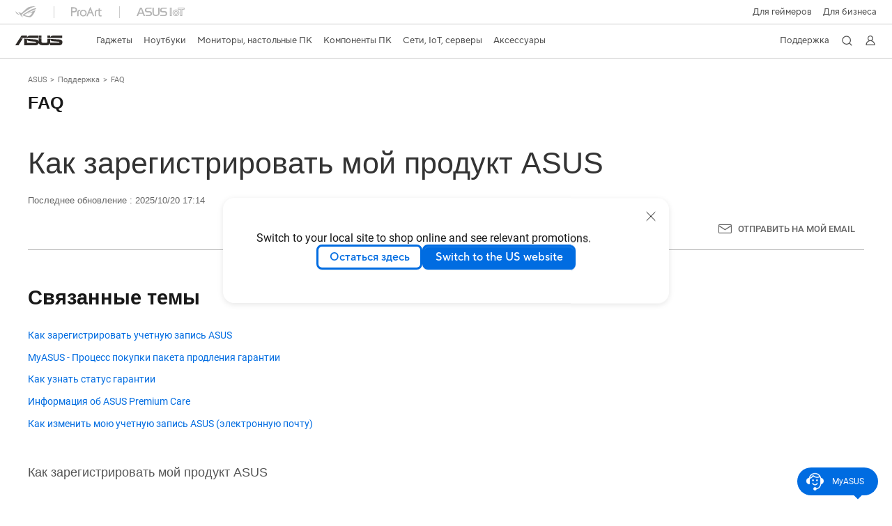

--- FILE ---
content_type: text/html; charset=utf-8
request_url: https://www.asus.com/ru/support/faq/1003379/
body_size: 31695
content:


<!DOCTYPE html PUBLIC "-//W3C//DTD XHTML 1.0 Transitional//EN" "https://www.w3.org/TR/xhtml1/DTD/xhtml1-transitional.dtd">
<html lang="ru-RU" >
<head>  
    <script type="application/ld+json">
    {
      "@context": "https://schema.org",
      "@type": "FAQPage",
      "mainEntity": [
        {
          "@type": "Question",
          "name": "Как зарегистрировать мой продукт ASUS",
          "acceptedAnswer": {
            "@type": "Answer",
            "text": "<p><iframe allowfullscreen=&quot;&quot; allow=&quot;accelerometer; autoplay; clipboard-write; encrypted-media; gyroscope; picture-in-picture; web-share&quot; frameborder=&quot;0&quot; title=&quot;YouTube video player&quot; src=&quot;https://www.youtube.com/embed/J3vcT73x0VY?cc_load_policy=1&amp;cc_lang_pref=ru&quot; height=&quot;720&quot; width=&quot;1280&quot;></iframe></p><p>&nbsp;</p><p>&nbsp;</p><p>Итак, вы только что приобрели новый продукт ASUS. Чтобы улучшить ваш опыт использования продукции ASUS, мы предлагаем вам возможность зарегистрировать свои продукты через учетную запись MyASUS, чтобы получать поддержку быстрее и проще, проверять информацию о гарантии и многое другое.</p><p>Читайте дальше, чтобы получить пошаговые инструкции о том, как зарегистрировать свой новый продукт ASUS.</p><p>&nbsp;</p><ol><li>Сначала посетите <a href=&quot;https://www.asus.com/ru&quot; target=&quot;_blank&quot; rel=&quot;noopener noreferrer&quot;>Официальный сайт ASUS</a>. Оказавшись там, нажмите на значок <img class=&quot;image_resized&quot; style=&quot;height:20px;width:19px;&quot; src=&quot;https://kmpic.asus.com/images/2023/01/19/2af0e410-39a0-42da-adea-11270472b467.png&quot; alt=&quot;&quot;> в правом верхнем углу страницы<span style=&quot;color:#FF0000;&quot;><span>①</span></span>, затем нажмите <strong>[Войти]</strong><span style=&quot;color:#FF0000;&quot;><span>②</span></span>.&nbsp;<br><img class=&quot;image_resized&quot; style=&quot;width:800px;&quot; src=&quot;https://km-ap.asus.com/uploads/PhotoLibrarys/8a53fc79-6a00-4a96-8408-a7e886967aef/20250519143836278_EN_1.png&quot;></li><li>Введите свою учетную запись и пароль для входа в свою учетную запись ASUS<span style=&quot;color:#FF0000;&quot;><span>③</span></span>. Если вам нужна помощь в настройке учетной записи, перейдите по ссылке, чтобы узнать больше о том, <a href=&quot;https://www.asus.com/ru/support/FAQ/1010378/&quot; target=&quot;_blank&quot; rel=&quot;noopener noreferrer&quot;>Как зарегистрировать учетную запись ASUS</a>.&nbsp;<br><img class=&quot;image_resized&quot; style=&quot;width:800px;&quot; src=&quot;https://km-ap.asus.com/uploads/PhotoLibrarys/8a53fc79-6a00-4a96-8408-a7e886967aef/20250519143836102_EN_2.png&quot;></li><li>ASUS отправит письмо с подтверждением в ваш почтовый ящик. Пожалуйста, держите эту страницу открытой и проверьте свою электронную почту на наличие сообщения.&nbsp;<br><strong>Примечание</strong>: Если вы превысите время подтверждения, пожалуйста, войдите в систему снова и запросите новую ссылку для подтверждения.&nbsp;<br><img class=&quot;image_resized&quot; style=&quot;width:800px;&quot; src=&quot;https://km-ap.asus.com/uploads/PhotoLibrarys/8a53fc79-6a00-4a96-8408-a7e886967aef/20250519143836108_EN_3.png&quot;></li><li>Найдите письмо с подтверждением от ASUS Member в своем почтовом ящике, затем нажмите <strong>[Войти в учетную запись ASUS]</strong><span style=&quot;color:#FF0000;&quot;><span>④</span></span>.&nbsp;<br><img class=&quot;image_resized&quot; style=&quot;width:800px;&quot; src=&quot;https://km-ap.asus.com/uploads/PhotoLibrarys/8a53fc79-6a00-4a96-8408-a7e886967aef/20250519143836111_EN_4.png&quot;></li><li>Когда вы получите следующее уведомление, это означает, что ваша учетная запись была успешно подтверждена. Пожалуйста, вернитесь на исходную веб-страницу, чтобы продолжить процесс входа в систему.&nbsp;<br><img class=&quot;image_resized&quot; style=&quot;width:800px;&quot; src=&quot;https://km-ap.asus.com/uploads/PhotoLibrarys/8a53fc79-6a00-4a96-8408-a7e886967aef/20250519143836094_EN_5.png&quot;></li><li>После того, как вы войдете в свою учетную запись, нажмите на значок <img class=&quot;image_resized&quot; style=&quot;height:20px;width:19px;&quot; src=&quot;https://kmpic.asus.com/images/2023/01/19/2af0e410-39a0-42da-adea-11270472b467.png&quot; alt=&quot;&quot;> в правом верхнем углу<span style=&quot;color:#FF0000;&quot;><span>⑤</span></span>. Затем нажмите <strong>[Регистрация продукта]</strong><span style=&quot;color:#FF0000;&quot;><span>⑥</span></span>.&nbsp;<br><img class=&quot;image_resized&quot; style=&quot;width:800px;&quot; src=&quot;https://km-ap.asus.com/uploads/PhotoLibrarys/8a53fc79-6a00-4a96-8408-a7e886967aef/20250519143836282_EN_6.png&quot;></li><li>Нажмите <strong>[Зарегистрировать свой продукт]</strong><span style=&quot;color:#FF0000;&quot;><span>⑦</span></span>.&nbsp;<br><img class=&quot;image_resized&quot; style=&quot;width:800px;&quot; src=&quot;https://km-ap.asus.com/uploads/PhotoLibrarys/8a53fc79-6a00-4a96-8408-a7e886967aef/20250519143836093_EN_7.png&quot;></li><li>Заполните информацию о своем продукте, такую как серийный номер и дата покупки <span style=&quot;color:#FF0000;&quot;><span>(Поля, отмеченные *, обязательны для заполнения)⑧</span></span>. После заполнения всей информации нажмите <strong>[Зарегистрировать свой продукт]</strong><span style=&quot;color:#FF0000;&quot;><span>⑨</span></span>.&nbsp;<br><img class=&quot;image_resized&quot; style=&quot;width:800px;&quot; src=&quot;https://km-ap.asus.com/uploads/PhotoLibrarys/8a53fc79-6a00-4a96-8408-a7e886967aef/20250519143836105_EN_8.png&quot;></li><li>Вы увидите всплывающее сообщение. Нажмите <strong>[OK]</strong>, чтобы завершить регистрацию.</li></ol><p>&nbsp;</p><p>Загрузите MyASUS сейчас, чтобы получить идеальный сервис. НАЖМИТЕ НИЖЕ!</p><p><a href=&quot;https://www.asus.com/ru/support/MyASUS-deeplink/&quot; target=&quot;_blank&quot; rel=&quot;noopener noreferrer&quot;><img class=&quot;image_resized&quot; style=&quot;height:118px;width:800px;&quot; src=&quot;https://kmpic.asus.com/images/2020/09/16/8a1546a3-8227-43b3-a0a9-504641830190.png&quot; alt=&quot;&quot;></a></p>"
          }
        }
      ]
    }
    </script>
    


<link type="text/css" rel="stylesheet" href="/support/stylesheets/main.css">    

<script>
    //-- new Version "Google Tag Manager"
    if (window.location.host != "www.asus.com.cn") {
        (function (w, d, s, l, i) {
            w[l] = w[l] || []; w[l].push({
                'gtm.start':
            new Date().getTime(), event: 'gtm.js'
            }); var f = d.getElementsByTagName(s)[0],
        j = d.createElement(s), dl = l != 'dataLayer' ? '&l=' + l : ''; j.async = true; j.src =
        'https://www.googletagmanager.com/gtm.js?id=' + i + dl; f.parentNode.insertBefore(j, f);
        })(window, document, 'script', 'dataLayer', 'GTM-NJRLM8');
    }
</script>

<!-- chatbot Config -->


<title>Как зарегистрировать мой продукт ASUS | Официальная служба поддержки | ASUS России</title>

<!-- meta tag -->
<meta charset="utf-8">

<meta name="description" content="" />
<meta name="viewport" content="width=device-width, initial-scale=1.0">
<meta http-equiv="X-UA-Compatible" content="ie=edge">

<meta property="og:title" content="Как зарегистрировать мой продукт ASUS | Официальная служба поддержки | ASUS России"/>
<meta property="og:type" content="website"/>
<meta property="og:url" content="https://www.asus.com/ru/support/faq/1003379/"/>
<meta property="og:site_name" content="Официальная служба поддержки | ASUS России"/>
<meta property="og:description" content=""/>
<meta property="og:locale" content="ru_RU" />

<meta name="twitter:card" content="summary_large_image">
<meta name="twitter:site" content="@asus_russia">
<meta name="twitter:title" content="Как зарегистрировать мой продукт ASUS | Официальная служба поддержки | ASUS России">
<meta name="twitter:description" content="">

<meta property="article:published_time" content="" /> 
<meta property="article:modified_time" content="" /> 
<meta property="article:section" content="" /> 
<meta property="fb:admins" content="" />

 
<!-- link tag -->
<link rel="alternate" href="" hreflang="" />
<link rel="canonical" href="https://www.asus.com/ru/support/faq/1003379/" />

<link rel="stylesheet" type="text/css" media="all" href="/support/public/css/reset.css">
<link rel='stylesheet' type='text/css' media='all' href='/support/public/css/main.css?content=30a9e35b9d6a9c496d01'>




<!-- script -->




<script>
    var appid = "0000000004", dev = false, simple_header = true;
    
//20231004 ca-en / ca-fr footer 改用 API 呼叫


    
    window.AsusAPIConfig = {
        appID: appid,
        system: 'asus',
        websitePath: 'ru',
        websiteID: '',
        language: "ru-ru",
        eliteToken: '',
        isHasCookieBanner: true,
        simplifyFooter: true,
        simplifyHeader: false,
        judgment: '',
        development: dev,
        reminderElement: document.body,
        reminder: async function (reminderWebsiteCode) {
            var url = '';
            if (reminderWebsiteCode === "cn") {
                url = "https://www.asus.com.cn" + decodeURI(window.location.pathname) + decodeURI(window.location.search);
            } else {
                if (this.websitePath === "global" || this.websitePath === "cn") {
                    url = "https://www.asus.com/" + reminderWebsiteCode + decodeURI(window.location.pathname) + decodeURI(window.location.search);
                } else {
                    const newLink = window.location.href.replace(`/${this.websitePath}/`, `/${reminderWebsiteCode}/`);
                    url = newLink;
                }
            }
            return { reminderURL: url }
        } 
    };
</script>


<script src="https://dlcdnimgs.asus.com/vendor/location-reminder/js/locationreminder.min.js"></script>

<script src="https://www.asus.com/nuxtStatic/js/jquery.min.js"></script>
<script src="https://dlcdnimgs.asus.com/vendor/public/fonts/js/roboto.js"></script>


<script src="https://www.asus.com/API/js/asus_config.min.js"></script>

    <link href="/support/stylesheets/base.css" rel="stylesheet" type="text/css" />
    <link type="text/css" rel="stylesheet" href="/support/stylesheets/sp-faq.css" />
    <link type="text/css" rel="stylesheet" href="/support/stylesheets/lightbox-modal.css" />


</head>
<body>    
    

<!-- Google Tag Manager with Origin gaTrace -->
<noscript><iframe src="https://www.googletagmanager.com/ns.html?id=GTM-NJRLM8" height="0" width="0" style="display:none;visibility:hidden"></iframe></noscript>
<!-- End Google Tag Manager -->

<!-- H-A-9 -->
<input name="page_info1$langNormal" type="hidden" id="langNormal" value="ru-ru" />
<input name="page_info1$hd_lang_prefix" type="hidden" id="hd_lang_prefix" value="/ru/support" />
<input name="page_info1$hd_product" type="hidden" id="hd_product" />
<input name="page_info1$hd_product_name" type="hidden" id="hd_product_name" />
<input name="page_info1$hd_product_name_ml" type="hidden" id="hd_product_name_ml" />
<input name="page_info1$hd_series" type="hidden" id="hd_series" />
<input name="page_info1$hd_series_name" type="hidden" id="hd_series_name" />
<input name="page_info1$hd_series_name_ml" type="hidden" id="hd_series_name_ml" />
<input name="page_info1$hd_model" type="hidden" id="hd_model" />
<input name="page_info1$hd_model_ml" type="hidden" id="hd_model_ml" />
<input name="page_info1$hd_os" type="hidden" id="hd_os" />
<input name="page_info1$hd_hid" type="hidden" id="hd_hid" />
<input name="page_info1$hd_offical_url" type="hidden" id="hd_offical_url" />
<input name="page_info1$hd_country" type="hidden" id="hd_country" />
<input name="page_info1$hd_country_ml" type="hidden" id="hd_country_ml" />
<input name="page_info1$hd_SupportV3Flag" type="hidden" id="hd_SupportV3Flag" value="1" />
<input name="page_info1$hd_ProductMarketName" type="hidden" id="hd_ProductMarketName" />
<input name="page_info1$hd_ICRFlag" type="hidden" id="hd_ICRFlag" value="1" />
<input name="page_info1$hd_WebSiteId" type="hidden" id="hd_WebSiteId" value="8" />
<input name="page_info1$hd_WebsiteURLFolder" type="hidden" id="hd_WebsiteURLFolder" value="ru" />

<link href="/support/stylesheets/online-chat-btn.css" rel="stylesheet" type="text/css" />

<script>
    function inIframe() {
        try {
            return window.self !== window.top; //window.self means the current application , window.top means the top ahead application
        } catch (e) {
            return true;
        }
    }
</script>


<script type="text/javascript">
    $(document).ready(function () {
        var IsInIframe = inIframe();
        if (IsInIframe) {
            return false;
        }

        var _Local = $("#langNormal").val();
        var onlineService = initOnlineService(_Local);
        onlineService.init();
    });

    function initOnlineService(Local) {
    
        var ApiUrl = "https://demeter.asus.com/WSC/Support_API_New/SupportNewAPI/GetOnlineChatUrl/",
            ApiOption;
        
        ApiUrl += Local;

        return {
            init: function () {
                if ($("#live-chat").length > 0) return;

                $.getJSON(ApiUrl + "?callback=?", ApiOption).done(function (result) {
                    if (result && result.StatusCode == 0) {
                        var onlineServiceString = result.Link_Name ? result.Link_Name : "Online Chat",
                            serviceUrl = encodeURI(result.URL);

                        
                        //2019/06/05 bradly
                        onlineChatBtn = '<div class="live-chat"><a href="' + serviceUrl + '" onclick="javascript:ga(\'send\', \'event\', \'button\',  \'clicked\', \'onlinechat\');" target="_blank"><i class="icon"/><p>' + onlineServiceString + '</p></a></div>';
                        

                        if ($('main')[0]) {
                            $(onlineChatBtn).appendTo($('main').eq(0));
                        }
                        else {
                            $(onlineChatBtn).appendTo("body");
                        }
                    }
                });
            }
        }
    };
</script>


<!--Redirect en-->

    <div>
        <main class="af-support-wrapper af-support-layout af-support-faq chinese">
            <div class="cookie-controls"></div>
            
            <section aria-label="breadcrumb" class="af-sp-container af-sp-breadcrumbs"> 
                <div class="main-inner">
                    <a href="https://www.asus.com/ru/" aria-label="ASUS">ASUS</a>
                    <a href="https://www.asus.com/ru/support/" aria-label="Поддержка">Поддержка</a>
                    <a href="https://www.asus.com/ru/support/faq/1003379/" aria-label="FAQ">FAQ</a>
                </div>
            </section>

            
            <section class="af-sp-container af-sp-faqContent">
                <div class="main-inner">
                    <h2 class="page-title">FAQ</h2>
                    <div class="page-header">
                        <h1 class="title">Как зарегистрировать мой продукт ASUS</h1>
                        <time class="date" datetime="">Последнее обновление : 2025/10/20 17:14</time>
                        <div class="option">
                            <a class="sendEmail" onclick="$('#MailPopup').show();">Отправить на мой email</a>

                            
                            

                            <a class="copyLink" >Копировать ссылку</a>
                        </div>
                    </div>
                    
                    
                    <div id="MailPopup" hidden>
                        <div class="modal-mask modal-email">
                            <div class="modal-wrapper">
                              <div class="modal-container">
                                <a class="modal-default-button" onclick="ToClose('MailPopup')"></a>
                                <div class="modal-body">
                                    <p class="title">Отправить ссылку на страницу на ваш e-mail</p>
                                    <input placeholder="Пожалуйста, укажите ваш e-mail" type="email" name="email" id="inputEmail">
                                    <div class="modal-opt">
                                      <a class="af-sp-btn btn-sendemail" onclick="sendEmail()">Отправить</a>
                                      <p class="error-msg" id="errorMsg" style="display:none">Пожалуйста, укажите ваш e-mail</p>
                                    </div>
                                </div>
                              </div>
                            </div>
                        </div>
                    </div>

                    <script>
                        sendEmail: function sendEmail() {
                            var email = document.getElementById("inputEmail").value;
                            var emailValidations = /^(([^<>()[\]\\.,;:\s@"]+(\.[^<>()[\]\\.,;:\s@"]+)*)|(".+"))@((\[[0-9]{1,3}\.[0-9]{1,3}\.[0-9]{1,3}\.[0-9]{1,3}\])|(([a-zA-Z\-0-9]+\.)+[a-zA-Z]{2,}))$/;
                            var isEmail = emailValidations.test(email);

                            if (isEmail) {
                                $.get(_supportDomain + 'support/api/faq.asmx/SetFaqByMail?website=' + _website + '&kb-no=' + 1003379 + '&address=' + email).then(function (response) {
                                    if (response.Status === "SUCCESS") {
                                        ToClose("MailPopup");
                                    }
                                    document.getElementById("inputEmail").value = '';
                                    $('#errorMsg').css('display', 'none');
                                });
                            } else {
                                $('#errorMsg').css('display', 'block');
                            }
                        }
                    </script>

                    
                    

                    

                    <div class="page-content content-toomuch">

                    
                        
                    <div class="rel-content">
                        <h2 class="title">Связанные темы</h2>
                        <ul>
                            
                            <li>
                                <a href="https://www.asus.com/ru/support/FAQ/1010378">Как зарегистрировать учетную запись ASUS</a>
                            </li>
                            
                            <li>
                                <a href="https://www.asus.com/ru/support/FAQ/1040170">MyASUS - Процесс покупки пакета продления гарантии</a>
                            </li>
                            
                            <li>
                                <a href="https://www.asus.com/ru/support/FAQ/1041323">Как узнать статус гарантии</a>
                            </li>
                            
                            <li>
                                <a href="https://www.asus.com/ru/support/FAQ/1041573">Информация об ASUS Premium Care</a>
                            </li>
                            
                            <li>
                                <a href="https://www.asus.com/ru/support/FAQ/1047934">Как изменить мою учетную запись ASUS (электронную почту)</a>
                            </li>
                            
                        </ul>
                    </div>
                    
                    

                    <div id="faq-content" class="main-content">
                        <div>
                            <p>Как зарегистрировать мой продукт ASUS</p>
                            <p><iframe allowfullscreen="" allow="accelerometer; autoplay; clipboard-write; encrypted-media; gyroscope; picture-in-picture; web-share" frameborder="0" title="YouTube video player" src="https://www.youtube.com/embed/J3vcT73x0VY?cc_load_policy=1&amp;cc_lang_pref=ru" height="720" width="1280"></iframe></p><p>&nbsp;</p><p>&nbsp;</p><p>Итак, вы только что приобрели новый продукт ASUS. Чтобы улучшить ваш опыт использования продукции ASUS, мы предлагаем вам возможность зарегистрировать свои продукты через учетную запись MyASUS, чтобы получать поддержку быстрее и проще, проверять информацию о гарантии и многое другое.</p><p>Читайте дальше, чтобы получить пошаговые инструкции о том, как зарегистрировать свой новый продукт ASUS.</p><p>&nbsp;</p><ol><li>Сначала посетите <a href="https://www.asus.com/ru" target="_blank" rel="noopener noreferrer">Официальный сайт ASUS</a>. Оказавшись там, нажмите на значок <img class="image_resized" style="height:20px;width:19px;" src="https://kmpic.asus.com/images/2023/01/19/2af0e410-39a0-42da-adea-11270472b467.png" alt=""> в правом верхнем углу страницы<span style="color:#FF0000;"><span>①</span></span>, затем нажмите <strong>[Войти]</strong><span style="color:#FF0000;"><span>②</span></span>.&nbsp;<br><img class="image_resized" style="width:800px;" src="https://km-ap.asus.com/uploads/PhotoLibrarys/8a53fc79-6a00-4a96-8408-a7e886967aef/20250519143836278_EN_1.png"></li><li>Введите свою учетную запись и пароль для входа в свою учетную запись ASUS<span style="color:#FF0000;"><span>③</span></span>. Если вам нужна помощь в настройке учетной записи, перейдите по ссылке, чтобы узнать больше о том, <a href="https://www.asus.com/ru/support/FAQ/1010378/" target="_blank" rel="noopener noreferrer">Как зарегистрировать учетную запись ASUS</a>.&nbsp;<br><img class="image_resized" style="width:800px;" src="https://km-ap.asus.com/uploads/PhotoLibrarys/8a53fc79-6a00-4a96-8408-a7e886967aef/20250519143836102_EN_2.png"></li><li>ASUS отправит письмо с подтверждением в ваш почтовый ящик. Пожалуйста, держите эту страницу открытой и проверьте свою электронную почту на наличие сообщения.&nbsp;<br><strong>Примечание</strong>: Если вы превысите время подтверждения, пожалуйста, войдите в систему снова и запросите новую ссылку для подтверждения.&nbsp;<br><img class="image_resized" style="width:800px;" src="https://km-ap.asus.com/uploads/PhotoLibrarys/8a53fc79-6a00-4a96-8408-a7e886967aef/20250519143836108_EN_3.png"></li><li>Найдите письмо с подтверждением от ASUS Member в своем почтовом ящике, затем нажмите <strong>[Войти в учетную запись ASUS]</strong><span style="color:#FF0000;"><span>④</span></span>.&nbsp;<br><img class="image_resized" style="width:800px;" src="https://km-ap.asus.com/uploads/PhotoLibrarys/8a53fc79-6a00-4a96-8408-a7e886967aef/20250519143836111_EN_4.png"></li><li>Когда вы получите следующее уведомление, это означает, что ваша учетная запись была успешно подтверждена. Пожалуйста, вернитесь на исходную веб-страницу, чтобы продолжить процесс входа в систему.&nbsp;<br><img class="image_resized" style="width:800px;" src="https://km-ap.asus.com/uploads/PhotoLibrarys/8a53fc79-6a00-4a96-8408-a7e886967aef/20250519143836094_EN_5.png"></li><li>После того, как вы войдете в свою учетную запись, нажмите на значок <img class="image_resized" style="height:20px;width:19px;" src="https://kmpic.asus.com/images/2023/01/19/2af0e410-39a0-42da-adea-11270472b467.png" alt=""> в правом верхнем углу<span style="color:#FF0000;"><span>⑤</span></span>. Затем нажмите <strong>[Регистрация продукта]</strong><span style="color:#FF0000;"><span>⑥</span></span>.&nbsp;<br><img class="image_resized" style="width:800px;" src="https://km-ap.asus.com/uploads/PhotoLibrarys/8a53fc79-6a00-4a96-8408-a7e886967aef/20250519143836282_EN_6.png"></li><li>Нажмите <strong>[Зарегистрировать свой продукт]</strong><span style="color:#FF0000;"><span>⑦</span></span>.&nbsp;<br><img class="image_resized" style="width:800px;" src="https://km-ap.asus.com/uploads/PhotoLibrarys/8a53fc79-6a00-4a96-8408-a7e886967aef/20250519143836093_EN_7.png"></li><li>Заполните информацию о своем продукте, такую как серийный номер и дата покупки <span style="color:#FF0000;"><span>(Поля, отмеченные *, обязательны для заполнения)⑧</span></span>. После заполнения всей информации нажмите <strong>[Зарегистрировать свой продукт]</strong><span style="color:#FF0000;"><span>⑨</span></span>.&nbsp;<br><img class="image_resized" style="width:800px;" src="https://km-ap.asus.com/uploads/PhotoLibrarys/8a53fc79-6a00-4a96-8408-a7e886967aef/20250519143836105_EN_8.png"></li><li>Вы увидите всплывающее сообщение. Нажмите <strong>[OK]</strong>, чтобы завершить регистрацию.</li></ol><p>&nbsp;</p><p>Загрузите MyASUS сейчас, чтобы получить идеальный сервис. НАЖМИТЕ НИЖЕ!</p><p><a href="https://www.asus.com/ru/support/MyASUS-deeplink/" target="_blank" rel="noopener noreferrer"><img class="image_resized" style="height:118px;width:800px;" src="https://kmpic.asus.com/images/2020/09/16/8a1546a3-8227-43b3-a0a9-504641830190.png" alt=""></a></p>
                        </div>
                    </div>

                    </div>
                    
                    
                    
                    
                    
                    <div class="feedback-block">
                        <h3 class="title">Эта информация была полезной?</h3>
                        <a class="af-sp-btn btn-fb-yes" onclick="$('#FBPopup').show();saveFeedback('Y')">Yes</a>
                        <a class="af-sp-btn btn-fb-no"  onclick="$('#FBPopup').show();saveFeedback('N')">No</a>
                    </div>

                    
                    <div id="FBPopup" hidden>
                        <div class="modal-mask modal-FB-yes02">
                            <div class="modal-wrapper">
                            <div class="modal-container">
                                <a class="modal-default-button" onclick="ToClose('FBPopup')"></a>
                                <div class="modal-body">
                                 <p class="desp">Что мы можем сделать, чтобы улучшить эту статью?</p>
                                  <input placeholder="(по желанию)" id="feedback">
                                  <a class="af-sp-btn btn-submit" onclick="saveFeedback('')"> Отправить</a>
                                  <a class="af-sp-btn btn-skip" onclick="saveFeedback('')"> Пропустить</a>
                                </div>
                            </div>
                            </div>
                        </div>
                    </div>

                    <div id="FBPopupClose" style="display:none">
                        <div class="modal-mask modal-FB-yes03">
                            <div class="modal-wrapper">
                                <div class="modal-container">
                                    <a class="modal-default-button" onclick="ToClose('FBPopupClose')"></a>
                                    <div class="modal-body">
                                        <p id="feedbackCompleted" class="desp"></p>
                                        <a class="af-sp-btn btn-close" onclick="ToClose('FBPopupClose')">Закрыть</a>
                                    </div>
                                </div>
                            </div>
                        </div>
                    </div>

                    

                    <script>     
                        function saveFeedback(sid) {
                            var answer = "";
                            var formData = new FormData();

                            if (sid == '') {
                                // 從 sessionStorage 取得之前儲存的 Yes/No 答案
                                answer = sessionStorage.getItem('faq_answer') || "";
    
                                formData.append("Answers_542", answer);
                                formData.append("Answers_543", document.getElementById("feedback").value);

                                var offset = +8;
                                var now = new Date(new Date().getTime() + offset * 3600 * 1000).toUTCString();
                                var monthArray = ['Jan', 'Feb', 'Mar', 'Apr', 'May', 'Jun', 'Jul', 'Aug', 'Sep', 'Oct', 'Nov', 'Dec'];
                                var date = now.split(',')[1].split(' ');
                                var year = date[3];
                                var month = monthArray.indexOf(date[2]) + 1;
                                var day = date[1];
                                var lang = navigator.language || navigator.userLanguage;                                                                                                                           

                                formData.append("Id", "48");
                                formData.append("verification", "23778e0824bb48b8e5283bf7ef9eec8ee12138f4e88ceb90eb212fffec9af693e12527f0eac8ef8cb7742ea0f298e8c7e53d2ff1b99df7c0e72473a6e69fbf96e42520c5dfacdaa1");
                                formData.append("lang", lang);
                                formData.append("Answers_544", siteConfig.KBNo);
                                formData.append("Answers_545", siteConfig.website);
                                formData.append("Answers_547", year + "/" + month + "/" + day);
                                formData.append("Answers_terms_of_use", "1");
                                formData.append("Answers_privacy_policy", "1");

                                if (!siteConfig.website == 'cn') {

                                    $.ajax({
                                        type: 'get',
                                        url: "https://www.asus.com/geo/",
                                        success: function (data, textStatus, xhr) {
                                            var akamia_country_code = xhr.getResponseHeader('website_code');
                                            var akamia_region_code = xhr.getResponseHeader('area_code');
                                            //console.log(akamia_country_code + "--" + akamia_region_code);
                                            formData.append("Answers_546", akamia_country_code);
                                            postFeedBack(formData);
                                            document.getElementById("feedback").value = "";
                                        },
                                        error: function (xhr, ajaxOptions, thrownError) {
                                            console.log(xhr.status + " --------------------------- " + thrownError);
                                        }
                                    });

                                } else {
                                    postFeedBack(formData);
                                    document.getElementById("feedback").value = "";
                                }
                                // 提交完成後清除 sessionStorage
                                sessionStorage.removeItem('faq_answer');
                            } else {
                                if (sid == 'Y') {
                                    answer = 4060
                                }
                                else {
                                    answer = 4061
                                }
                                sessionStorage.setItem('faq_answer', answer);
                            }

                        }

                        postFeedBack: function postFeedBack(formData) {
                            $.ajax({
                                type: "post",
                                url: _surveryDomain + "surveys.asmx/sentSurvey",
                                data: formData,
                                processData: false,
                                contentType: false,
                                success: function (response) {
                                    $('#feedbackCompleted').html(response.data.message);
                                    $('#FBPopup').css('display', 'none');
                                    $('#FBPopupClose').css('display', 'block');
                                }
                            })
                        }

                        function ToClose(id) {
                            $('#'+id).css('display', 'none');
                        }

                    </script>

                    

                    
                    <div class="contactSection topBorder" style="order:initial;">
                        <div class="SectionTitle">Связаться со службой поддержки</div>
                        <div>
                            <div class="contactSectionDesc">Пожалуйста, свяжитесь со службой поддержки, если информация выше не помогла решить Ваш вопрос.</div>
                            <button aria-label="Получить поддержку" onclick="clickButton()" class="default-button-wrapper contact-section-button button-default">
                                <span>Получить поддержку</span>
                            </button>
                        </div>
                    </div>

                    <script>
                        clickButton: function clickButton() {
                            var urlParams = '';
                            if (!this.mainType) {
                                // for 外網 & faq on homepage
                                setLocalStorage({
                                    support_solution_name : 'Others',
                                    support_solution_parent_id : 5,
                                    support_page_type : "Как зарегистрировать мой продукт ASUS"
                                });
                            }

                            if (getLocalStorage('support_solution_parent_id') === '5') {
                                // only services in localStorage of repair/warranty/DOC pages should be replaced by url params.
                                switch (siteConfig.route) {
                                    case 'Warranty-Status-Inquiry':
                                        urlParams = '?type=warranty';
                                        break;
                                    case 'Repair-Status-Inquiry':
                                        urlParams = '?type=repair';
                                        break;
                                    case 'doc':
                                        urlParams = '?type=doc';
                                        break;
                                    default:
                                        urlParams = '';
                                }
                            }
                            
                            if (siteConfig.KBNo) {
                                // pass through faq
                                setLocalStorage({
                                    support_faq_title: "Как зарегистрировать мой продукт ASUS",
                                    support_kb_number: siteConfig.KBNo
                                });
                            }
                            //this.gaClickHandler('buttons', 'See support-' + this.contactSupportData.Button);
                            var contactSupportUrl = "https://www.asus.com/ru/support" + '/contact/Serviceflow/support' + urlParams;
                            
                            window.open(contactSupportUrl, '_self');
                        }

                        getLocalStorage: function getLocalStorage(name) {
                            return localStorage.getItem(name) || '';
                        }

                        setLocalStorage: function setLocalStorage(datas) {
                            // 以Object形式傳入
                            for (const [key, value] of Object.entries(datas)) {
                                localStorage.setItem(key, value);
                            }
                        }
                    </script>

                    <div class="notice-block">
                        <ul><li>Приведенная выше информация может быть частично или полностью процитирована с внешних веб-сайтов или источников. Пожалуйста, обратитесь к информации на основе источника, который мы отметили. Пожалуйста, свяжитесь напрямую или спросите у источников, если есть какие-либо дополнительные вопросы, и обратите внимание, что ASUS не имеет отношения к данному контенту / услуге и не несет ответственности за него. </ Li> <li> Эта информация может не подходить для всех продуктов из той же категории / серии. Некоторые снимки экрана и операции могут отличаться от версий программного обеспечения. </ Li> <li> ASUS предоставляет вышеуказанную информацию только для справки. Если у вас есть какие-либо вопросы о содержании, пожалуйста, свяжитесь напрямую с поставщиком вышеуказанного продукта. Обратите внимание, что ASUS не несет ответственности за контент или услуги, предоставляемые вышеуказанным поставщиком продукта.</li></ul>
                    </div>
                </div>
            </section>
            
            <section class="af-sp-container-m af-sp-m-breadcrumbs"> 
                <div class="main-inner">
                    <a href="https://www.asus.com/ru/">ASUS</a>
                    <a href="https://www.asus.com/ru/support/">Поддержка</a>
                    <a href="https://www.asus.com/ru/support/faq/1003379/">FAQ</a>
                </div>
            </section>
            
            
            <div class="live-chat simple">
                <a href="https://www.asus.com/ru/support/MyASUS-deeplink/"" target="https://www.asus.com/ru/support/MyASUS-deeplink/">
                    <i class="icon"></i>
                    <p>MyASUS</p>
                </a>
            </div>
            
            
            <section class="af-sp-container-m af-sp-m-gotop">
                <div class="main-inner">
                    <a href="#" class="btn-goto">Наверх</a>
                </div>
            </section>
        </main>
    </div>

    <div id="divFAQContent" class="display:none"></div>
    <input name="hd_product" type="hidden" id="hd_product" value="0" />
    <input name="hd_model" type="hidden" id="hd_model" />

    

    

<!-- Google Tag Manager with Origin gaTrace -->
<noscript>
    <iframe src="https://www.googletagmanager.com/ns.html?id=GTM-NJRLM8" height="0" width="0" style="display: none; visibility: hidden"></iframe>
</noscript>
<!-- End Google Tag Manager -->

<div id="af-vue">
    <router-view></router-view>
</div>

<script>
    window.siteConfig = {
        route: "faq",
        website: "ru",
        websiteId: "8",
        lang: "ru-ru",
        ServerName: "T06",
        env: "prod",
        ICR: {
            ICRName: "MyASUS",
            ICRUrl: "https://www.asus.com/ru/support/MyASUS-deeplink/",
            Target: "https://www.asus.com/ru/support/MyASUS-deeplink/"
        },
        CallUs: {
            CallUsName: "",
            CallUsUrl: "",
            CallUsTarget: ""
        },
        ASUSIDLang: "ru-ru",

        KBNo: "1003379",

       
        LoginUrl: "",
        RegisterPDUrl: "",
        MoreNews: "",
        
        OfficialSite: "1",
        AgeLimit: "0",
        Repair: {
            Country: "Russia",
            OtherCountriesUrl: "https://www.asus.com/ru/support/RMA-All-Countries/?country=Russia",
            MyAsusUrl: "https://qr.asus.com/myasus/support_site_repair_to_google_play",
            IsShowMyAsusSection: "0",
            ServiceCenterUrl: "",
            IsShowPhone: "0"
        },

        breadcrumb: {
            ASUS: {
                LevelName: "ASUS",
                Link: "https://www.asus.com/ru/"
            },
            Support: {
                LevelName: "Поддержка",
                Link: "https://www.asus.com/ru/support/"
            },
            L2: {
                LevelName: "FAQ",
                Link: "https://www.asus.com/ru/support/faq/1003379/"
            }
        },
        isCookiePolicy: true,
        FromType: "faq",
        dpp: {
            hash: "",
            model: ""
        }
    }

    var route = ['index', 'download', 'faq',
        'callus', 'Repair-Status-Inquiry', 'Repair-Status-Result', 'Warranty-Status-Inquiry'];
    var env = { 'dev': 'bacchus', 'prod': 'www' };
</script>









<script type='text/javascript' src='/support/js/dist/main.js?content=ce4967f068f868fdbdf8'></script>



<!--[if lte IE 9]>
    <script type = 'text/javascript'>
      var txt = ["This website supports only IE 10.0 or later versions, we recommend that you upgrade your browser or use a different browser.","此網站僅支援IE 10.0 以上版本，建議您立即更新您的IE瀏覽器，或者使用其他瀏覽器。","此网站仅支援IE 10.0 以上版本，建议您立即更新您的IE浏览器，或者使用其他浏览器。"];
      var alertTxt = (siteConfig.website == "cn") ? txt[2] : ((siteConfig.website == "tw") ? txt[1] : txt[0]);
      alert(alertTxt);
      window.location.href = "https://www.asus.com/BrowserInfo.htm";
    </script>
  <![endif]-->

<input name="page_info_SupportV3$hd_ICRFlag" type="hidden" id="hd_ICRFlag" value="1" />
<input name="page_info_SupportV3$hd_WebsiteId" type="hidden" id="hd_WebsiteId" value="8" />
<input name="page_info_SupportV3$hd_SupportV3Flag" type="hidden" id="hd_SupportV3Flag" value="1" />
<input name="page_info_SupportV3$hd_LanguageCode" type="hidden" id="hd_LanguageCode" value="ru-ru" />
<input name="page_info_SupportV3$hd_WebsiteURLFolder" type="hidden" id="hd_WebsiteURLFolder" value="ru" />
<input name="page_info_SupportV3$Hidden1" type="hidden" id="Hidden1" />
<input name="page_info_SupportV3$hd_Environment" type="hidden" id="hd_Environment" value="prod" />
<input name="page_info_SupportV3$hd_Route" type="hidden" id="hd_Route" value="faq" />

<input name="page_info_SupportV3$hd_MDAImgUrl" type="hidden" id="hd_MDAImgUrl" />
<input name="page_info_SupportV3$hd_MDAUrl" type="hidden" id="hd_MDAUrl" />

<input name="page_info_SupportV3$hd_LoginUrl" type="hidden" id="hd_LoginUrl" />
<input name="page_info_SupportV3$hd_RegisterPDUrl" type="hidden" id="hd_RegisterPDUrl" />

<input name="page_info_SupportV3$hd_MoreNews" type="hidden" id="hd_MoreNews" />

<input name="page_info_SupportV3$hd_ICRName" type="hidden" id="hd_ICRName" value="MyASUS" />
<input name="page_info_SupportV3$hd_ICRUrl" type="hidden" id="hd_ICRUrl" value="https://www.asus.com/ru/support/MyASUS-deeplink/" />
<input name="page_info_SupportV3$hd_ICRTarget" type="hidden" id="hd_ICRTarget" value="_blank" />
<input name="page_info_SupportV3$hd_GenioActive" type="hidden" id="hd_GenioActive" value="0" />

<input name="page_info_SupportV3$hd_Country" type="hidden" id="hd_Country" value="Russia" />
<input name="page_info_SupportV3$hd_OtherCountriesUrl" type="hidden" id="hd_OtherCountriesUrl" value="https://www.asus.com/ru/support/RMA-All-Countries/?country=Russia" />
<input name="page_info_SupportV3$hd_MyAsusUrl" type="hidden" id="hd_MyAsusUrl" value="https://qr.asus.com/myasus/support_site_repair_to_google_play" />
<input name="page_info_SupportV3$hd_IsShowMyAsusSection" type="hidden" id="hd_IsShowMyAsusSection" value="0" />
<input name="page_info_SupportV3$hd_ServiceCenterUrl" type="hidden" id="hd_ServiceCenterUrl" />
<input name="page_info_SupportV3$hd_IsShowPhone" type="hidden" id="hd_IsShowPhone" value="0" />

<input name="page_info_SupportV3$hd_CallUSFlag" type="hidden" id="hd_CallUSFlag" value="1" />
<input name="page_info_SupportV3$hd_RepairFlag" type="hidden" id="hd_RepairFlag" value="1" />

<input name="page_info_SupportV3$hd_CallUsName" type="hidden" id="hd_CallUsName" />
<input name="page_info_SupportV3$hd_CallUsUrl" type="hidden" id="hd_CallUsUrl" />
<input name="page_info_SupportV3$hd_CallUsTarget" type="hidden" id="hd_CallUsTarget" />

<input name="page_info_SupportV3$hd_ASUSIDLang" type="hidden" id="hd_ASUSIDLang" value="ru-ru" />
<input name="page_info_SupportV3$hd_OfficialSite" type="hidden" id="hd_OfficialSite" value="1" />
<input name="page_info_SupportV3$hd_AgeLimit" type="hidden" id="hd_AgeLimit" value="0" />
<input name="page_info_SupportV3$KbGuid" type="hidden" id="KbGuid" />
<input name="page_info_SupportV3$hd_dpp_hash" type="hidden" id="hd_dpp_hash" />
<input name="page_info_SupportV3$hd_dpp_model" type="hidden" id="hd_dpp_model" />

    <script type="text/javascript" src="/support/js/contactSupport.min.js"></script> 
    

  <link rel="stylesheet" href="/support/stylesheets/footer.css">


  <footer class="footer">
    <div class="wrapper">
      <div class="breadcrumb">
        <span data-v-7e38bc32="" class="svg-image breadcrumb__logo">
          <svg xmlns="https://www.w3.org/2000/svg" width="39.47" height="9" viewBox="0 0 39.47 9" v-bind:svg-inline="''"
            v-bind:role="'presentation'" v-bind:focusable="'false'" v-bind:tabindex="'-1'">
            <path data-name="asus_logo2"
              d="M29.053 8.5V6.441C28.885 7.88 27.765 8.5 25.585 8.5h-2.232c-2.028 0-3.221-.543-3.473-1.934h-.047c-.1.879-.739 1.934-2.735 1.934h-8.96V3.095l2.2.144v3.2h6.743c.441 0 .723-.032.723-.383 0-.319-.283-.432-.66-.464l-4.794-.495c-1.179-.129-1.933-.768-1.933-1.839l6.885.464c2.091.143 2.4 1.135 2.531 1.982h.047V2.778l2.2.16v2.574c0 .655.44.959 1.478.959h1.728c1.257 0 1.619-.223 1.619-.959v-2.35l2.169.128v2.75a3.487 3.487 0 01-.02.384h6.677c.551 0 .818-.111.818-.416 0-.32-.236-.416-.613-.448l-4.9-.382a1.83 1.83 0 01-1.87-1.887l6.883.416c2.075.128 2.924.719 2.924 2.286 0 1.742-.943 2.51-3.1 2.51zM.908 8.5l3.631-5.739 2.39.24-3.349 5.5zm37.91-5.947zm-18.939 0V.507h2.2v2.046zm7.025 0V.507h2.17v1.935a.22.22 0 000-.032 2.169 2.169 0 012.353-1.9h7.387v2.046zm-22.3 0l1.022-1.519A1.071 1.071 0 016.06.621a1.064 1.064 0 01.588-.113h3.724v1.934a2.251 2.251 0 012.4-1.934h6.712v2.046z"
              fill="gray" stroke="transparent" stroke-miterlimit="10"></path>
          </svg>
        </span>
        <ul class="breadcrumb__list">
          <li class="breadcrumb__item">
            <span class="breadcrumb__link">Support</span>
          </li>
        </ul>
      </div>
     <div class="footer-container">
        <div class="content">

          <!-- Prodcut Line -->
          <div class="theme">
            <p class="theme__title" id="ProductLine" role="button">Продукты и информация
              <span>
                <span data-v-7e38bc32="" class="svg-image theme__controller">
                    <span id="Plus">
                      <svg xmlns="https://www.w3.org/2000/svg" fill="none" viewBox="0 0 12 12" v-bind:svg-inline="''"
                        v-bind:role="'presentation'" v-bind:focusable="'false'" v-bind:tabindex="'-1'">
                        <path stroke="#666" stroke-linecap="round" d="M2.5 5.5h8m-4-4v8"></path>
                      </svg>
                    </span>
                    <span id="Minus" style="display:none">
                      <svg xmlns="https://www.w3.org/2000/svg" fill="none" viewBox="0 0 12 12" v-bind:svg-inline="''" v-bind:role="'presentation'" v-bind:focusable="'false'" v-bind:tabindex="'-1'"><path stroke="#666" stroke-linecap="round" d="M2.5 5.5h8"></path></svg>
                    </span>
                </span>
              </span>
            </p>
            <ul class="theme__list" role="tree" data-item="ProductLine">
                
                    <li class="theme__item" role="treeitem">
                        <button class="theme__btn" aria-label="Ноутбуки" onclick="Product_line(155)">Ноутбуки</button>
                    </li>
                    
                    <li class="theme__item" role="treeitem">
                        <button class="theme__btn" aria-label="Сетевое оборудование" onclick="Product_line(1849)">Сетевое оборудование</button>
                    </li>
                    
                    <li class="theme__item" role="treeitem">
                        <button class="theme__btn" aria-label="Материнские платы" onclick="Product_line(1156)">Материнские платы</button>
                    </li>
                    
                    <li class="theme__item" role="treeitem">
                        <button class="theme__btn" aria-label="Видеокарты" onclick="Product_line(1233)">Видеокарты</button>
                    </li>
                    
                    <li class="theme__item" role="treeitem">
                        <button class="theme__btn" aria-label="Смартфоны" onclick="Product_line(1)">Смартфоны</button>
                    </li>
                    
                    <li class="theme__item" role="treeitem">
                        <button class="theme__btn" aria-label="Мониторы" onclick="Product_line(1695)">Мониторы</button>
                    </li>
                    
                <li class="theme__item" role="treeitem">
                    <button id="showAll" class="theme__btn" type="button" aria-label="Показать все продукты" onclick="Product_line(-1)">Показать все продукты
                      <span class="svg-image theme__btn__icon" data-icon="showAll">  <!-- 箭頭轉向 theme__btn__icon--active -->
                        <svg xmlns="https://www.w3.org/2000/svg" width="12" height="12" viewBox="0 0 12 12"
                          v-bind:svg-inline="''" v-bind:role="'presentation'" v-bind:focusable="'false'"
                          v-bind:tabindex="'-1'">
                          <defs>
                            <clipPath id="a">
                              <path data-name="矩形 3" fill="#fff" d="M0 0h12v12H0z"></path>
                            </clipPath>
                          </defs>
                          <g data-name="蒙版组 1" clip-path="url(#a)">
                            <path
                              d="M1.25 4.5a.748.748 0 01.22-.53.75.75 0 011.061 0L6 7.439 9.47 3.97a.75.75 0 011.06 0 .75.75 0 010 1.06l-4 4a.75.75 0 01-1.061 0l-4-4a.748.748 0 01-.219-.53z"
                              fill="#666"></path>
                          </g>
                        </svg>
                      </span>
                    </button>
                </li>
            <!-- update start -->
            <li class="second-layer" role="treeitem" data-item="showAll">
              <ul role="group">
                  <!-- 開關class  second-layer--active -->

                  <!-- 更多產品 for loop > Item_other -->
                  
                          <li class="theme__item" role="treeitem">
                              <button class="theme__btn" aria-label="Моноблоки (All-in-One)" type="button" onclick="Product_line(1618)">Моноблоки (All-in-One)</button>
                          </li>
                      
                          <li class="theme__item" role="treeitem">
                              <button class="theme__btn" aria-label="Планшеты" type="button" onclick="Product_line(1079)">Планшеты</button>
                          </li>
                      
                          <li class="theme__item" role="treeitem">
                              <button class="theme__btn" aria-label="Desktop AI supercomputers" type="button" onclick="Product_line(12325)">Desktop AI supercomputers</button>
                          </li>
                      
                          <li class="theme__item" role="treeitem">
                              <button class="theme__btn" aria-label="ASUS NUCs" type="button" onclick="Product_line(12031)">ASUS NUCs</button>
                          </li>
                      
                          <li class="theme__item" role="treeitem">
                              <button class="theme__btn" aria-label="Коммерческое сетевое оборудование" type="button" onclick="Product_line(7157)">Коммерческое сетевое оборудование</button>
                          </li>
                      
                          <li class="theme__item" role="treeitem">
                              <button class="theme__btn" aria-label="Серия ROG" type="button" onclick="Product_line(2696)">Серия ROG</button>
                          </li>
                      
                          <li class="theme__item" role="treeitem">
                              <button class="theme__btn" aria-label="AIoT и промышленные решения" type="button" onclick="Product_line(9883)">AIoT и промышленные решения</button>
                          </li>
                      
                          <li class="theme__item" role="treeitem">
                              <button class="theme__btn" aria-label="Блоки питания" type="button" onclick="Product_line(10145)">Блоки питания</button>
                          </li>
                      
                          <li class="theme__item" role="treeitem">
                              <button class="theme__btn" aria-label="Проекторы" type="button" onclick="Product_line(1772)">Проекторы</button>
                          </li>
                      
                          <li class="theme__item" role="treeitem">
                              <button class="theme__btn" aria-label="VivoWatch" type="button" onclick="Product_line(1387)">VivoWatch</button>
                          </li>
                      
                          <li class="theme__item" role="treeitem">
                              <button class="theme__btn" aria-label="Настольные ПК" type="button" onclick="Product_line(1464)">Настольные ПК</button>
                          </li>
                      
                          <li class="theme__item" role="treeitem">
                              <button class="theme__btn" aria-label="Компактные ПК" type="button" onclick="Product_line(1541)">Компактные ПК</button>
                          </li>
                      
                          <li class="theme__item" role="treeitem">
                              <button class="theme__btn" aria-label="Внешние накопители и оптические приводы" type="button" onclick="Product_line(2388)">Внешние накопители и оптические приводы</button>
                          </li>
                      
                          <li class="theme__item" role="treeitem">
                              <button class="theme__btn" aria-label="Звуковые карты" type="button" onclick="Product_line(5083)">Звуковые карты</button>
                          </li>
                      
                          <li class="theme__item" role="treeitem">
                              <button class="theme__btn" aria-label="Игровое сетевое оборудование" type="button" onclick="Product_line(7406)">Игровое сетевое оборудование</button>
                          </li>
                      
                          <li class="theme__item" role="treeitem">
                              <button class="theme__btn" aria-label="Одноплатный компьютер" type="button" onclick="Product_line(7490)">Одноплатный компьютер</button>
                          </li>
                      
                          <li class="theme__item" role="treeitem">
                              <button class="theme__btn" aria-label="Корпуса" type="button" onclick="Product_line(9251)">Корпуса</button>
                          </li>
                      
                          <li class="theme__item" role="treeitem">
                              <button class="theme__btn" aria-label="Компьютер-брелок" type="button" onclick="Product_line(5391)">Компьютер-брелок</button>
                          </li>
                      
                          <li class="theme__item" role="treeitem">
                              <button class="theme__btn" aria-label="Наушники и гарнитуры" type="button" onclick="Product_line(5237)">Наушники и гарнитуры</button>
                          </li>
                      
                          <li class="theme__item" role="treeitem">
                              <button class="theme__btn" aria-label="Охлаждение" type="button" onclick="Product_line(9342)">Охлаждение</button>
                          </li>
                      
                          <li class="theme__item" role="treeitem">
                              <button class="theme__btn" aria-label="Chrome-устройства" type="button" onclick="Product_line(4852)">Chrome-устройства</button>
                          </li>
                      
                  <li class="theme__item" role="treeitem">
                    <!-- 點擊後展開商用產品 -->
                    <button id="commercial" class="theme__btn" type="button">Коммерческие
                      <span class="svg-image theme__btn__icon" data-icon="commercial"> <!-- 箭頭轉向 theme__btn__icon--active -->
                        <svg xmlns="https://www.w3.org/2000/svg" width="12" height="12" viewBox="0 0 12 12"
                          v-bind:svg-inline="''" v-bind:role="'presentation'" v-bind:focusable="'false'"
                          v-bind:tabindex="'-1'">
                          <defs>
                            <clipPath id="a">
                              <path data-name="矩形 3" fill="#fff" d="M0 0h12v12H0z"></path>
                            </clipPath>
                          </defs>
                          <g data-name="蒙版组 1" clip-path="url(#a)">
                            <path
                              d="M1.25 4.5a.748.748 0 01.22-.53.75.75 0 011.061 0L6 7.439 9.47 3.97a.75.75 0 011.06 0 .75.75 0 010 1.06l-4 4a.75.75 0 01-1.061 0l-4-4a.748.748 0 01-.219-.53z"
                              fill="#666"></path>
                          </g>
                        </svg>
                      </span>
                    </button>
                    
                    <ul class="third-layer" role="group" data-item="commercial"> <!-- 開關class  third-layer--active -->

                      <!-- 商用產品 for loop > Commercial_list.Item -->
                      
                              <li class="theme__item" role="treeitem">
                                  <button class="theme__btn" aria-label="Моноблоки (All-in-One)" type="button" onclick="Product_line(4005)">Моноблоки (All-in-One)</button>
                              </li>
                          
                              <li class="theme__item" role="treeitem">
                                  <button class="theme__btn" aria-label="Информационные панели" type="button" onclick="Product_line(4082)">Информационные панели</button>
                              </li>
                          
                              <li class="theme__item" role="treeitem">
                                  <button class="theme__btn" aria-label="Ноутбуки" type="button" onclick="Product_line(4313)">Ноутбуки</button>
                              </li>
                          
                              <li class="theme__item" role="treeitem">
                                  <button class="theme__btn" aria-label="Настольные ПК" type="button" onclick="Product_line(4390)">Настольные ПК</button>
                              </li>
                          
                              <li class="theme__item" role="treeitem">
                                  <button class="theme__btn" aria-label="Мониторы" type="button" onclick="Product_line(4467)">Мониторы</button>
                              </li>
                          
                              <li class="theme__item" role="treeitem">
                                  <button class="theme__btn" aria-label="Серверы и рабочие станции" type="button" onclick="Product_line(4544)">Серверы и рабочие станции</button>
                              </li>
                          
                              <li class="theme__item" role="treeitem">
                                  <button class="theme__btn" aria-label="Проекторы" type="button" onclick="Product_line(4621)">Проекторы</button>
                              </li>
                          
                              <li class="theme__item" role="treeitem">
                                  <button class="theme__btn" aria-label="Компактные ПК" type="button" onclick="Product_line(9433)">Компактные ПК</button>
                              </li>
                          
                              <li class="theme__item" role="treeitem">
                                  <button class="theme__btn" aria-label="Материнские платы" type="button" onclick="Product_line(8644)">Материнские платы</button>
                              </li>
                          
                              <li class="theme__item" role="treeitem">
                                  <button class="theme__btn" aria-label="Сетевое оборудование" type="button" onclick="Product_line(7242)">Сетевое оборудование</button>
                              </li>
                          
                              <li class="theme__item" role="treeitem">
                                  <button class="theme__btn" aria-label="Игровые станции" type="button" onclick="Product_line(9607)">Игровые станции</button>
                              </li>
                          
                              <li class="theme__item" role="treeitem">
                                  <button class="theme__btn" aria-label="Data Storage" type="button" onclick="Product_line(10235)">Data Storage</button>
                              </li>
                          
                    </ul>
                  </li>
                </ul>
                <!-- update end -->
              </ul>
            </li>
          </div>

          <!-- Footer -->
         
            
                    <div class="theme">
                        <p class="theme__title" id="item171" role="button">Подробнее
                        <span>
                            <span data-v-7e38bc32="" class="svg-image theme__controller">
                                <span id="Plus">
                                  <svg xmlns="https://www.w3.org/2000/svg" fill="none" viewBox="0 0 12 12" v-bind:svg-inline="''"
                                    v-bind:role="'presentation'" v-bind:focusable="'false'" v-bind:tabindex="'-1'">
                                    <path stroke="#666" stroke-linecap="round" d="M2.5 5.5h8m-4-4v8"></path>
                                  </svg>
                                </span>
                                <span id="Minus" style="display:none">
                                  <svg xmlns="https://www.w3.org/2000/svg" fill="none" viewBox="0 0 12 12" v-bind:svg-inline="''" v-bind:role="'presentation'" v-bind:focusable="'false'" v-bind:tabindex="'-1'"><path stroke="#666" stroke-linecap="round" d="M2.5 5.5h8"></path></svg>
                                </span>
                            </span>
                        </span>
                        </p>
                        <ul class="theme__list" role="list" data-item="item171">
                            
                                    <li class="theme__item" role="listitem">
                                        <a href="https://asusdesign.com/tw/" target="_self" class="theme__link" aria-label="Asus Design Center">Asus Design Center</a>
                                    </li>
                                
                                    <li class="theme__item" role="listitem">
                                        <a href="https://asus.studio" target="_self" class="theme__link" aria-label="ASUS STUDIO">ASUS STUDIO</a>
                                    </li>
                                
                        </ul>
                    </div>
                
                    <div class="theme">
                        <p class="theme__title" id="item175" role="button">Поддержка
                        <span>
                            <span data-v-7e38bc32="" class="svg-image theme__controller">
                                <span id="Plus">
                                  <svg xmlns="https://www.w3.org/2000/svg" fill="none" viewBox="0 0 12 12" v-bind:svg-inline="''"
                                    v-bind:role="'presentation'" v-bind:focusable="'false'" v-bind:tabindex="'-1'">
                                    <path stroke="#666" stroke-linecap="round" d="M2.5 5.5h8m-4-4v8"></path>
                                  </svg>
                                </span>
                                <span id="Minus" style="display:none">
                                  <svg xmlns="https://www.w3.org/2000/svg" fill="none" viewBox="0 0 12 12" v-bind:svg-inline="''" v-bind:role="'presentation'" v-bind:focusable="'false'" v-bind:tabindex="'-1'"><path stroke="#666" stroke-linecap="round" d="M2.5 5.5h8"></path></svg>
                                </span>
                            </span>
                        </span>
                        </p>
                        <ul class="theme__list" role="list" data-item="item175">
                            
                                    <li class="theme__item" role="listitem">
                                        <a href="https://www.asus.com/ru/support/Repair-Status-Inquiry/?cname=Russia" target="_self" class="theme__link" aria-label="Проверить состояние ремонта">Проверить состояние ремонта</a>
                                    </li>
                                
                                    <li class="theme__item" role="listitem">
                                        <a href="https://www.asus.com/ru/support/Service-Center/Russia" target="_self" class="theme__link" aria-label="Сервисные центры">Сервисные центры</a>
                                    </li>
                                
                                    <li class="theme__item" role="listitem">
                                        <a href="https://account.asus.com/" target="_self" class="theme__link" aria-label="Регистрация продукта">Регистрация продукта</a>
                                    </li>
                                
                                    <li class="theme__item" role="listitem">
                                        <a href="https://www.asus.com/ru/support/CallUs" target="_self" class="theme__link" aria-label="Связаться с нами">Связаться с нами</a>
                                    </li>
                                
                                    <li class="theme__item" role="listitem">
                                        <a href="https://www.youtube.com/c/ASUSCSC" target="_self" class="theme__link" aria-label="ASUS Support в Youtube">ASUS Support в Youtube</a>
                                    </li>
                                
                                    <li class="theme__item" role="listitem">
                                        <a href="https://www.asus.com/support/MyASUS-deeplink/" target="_self" class="theme__link" aria-label="MyASUS">MyASUS</a>
                                    </li>
                                
                        </ul>
                    </div>
                
                    <div class="theme">
                        <p class="theme__title" id="item178" role="button">Информация
                        <span>
                            <span data-v-7e38bc32="" class="svg-image theme__controller">
                                <span id="Plus">
                                  <svg xmlns="https://www.w3.org/2000/svg" fill="none" viewBox="0 0 12 12" v-bind:svg-inline="''"
                                    v-bind:role="'presentation'" v-bind:focusable="'false'" v-bind:tabindex="'-1'">
                                    <path stroke="#666" stroke-linecap="round" d="M2.5 5.5h8m-4-4v8"></path>
                                  </svg>
                                </span>
                                <span id="Minus" style="display:none">
                                  <svg xmlns="https://www.w3.org/2000/svg" fill="none" viewBox="0 0 12 12" v-bind:svg-inline="''" v-bind:role="'presentation'" v-bind:focusable="'false'" v-bind:tabindex="'-1'"><path stroke="#666" stroke-linecap="round" d="M2.5 5.5h8"></path></svg>
                                </span>
                            </span>
                        </span>
                        </p>
                        <ul class="theme__list" role="list" data-item="item178">
                            
                                    <li class="theme__item" role="listitem">
                                        <a href="https://www.asus.com/ru/About-ASUS/" target="_self" class="theme__link" aria-label="О компании">О компании</a>
                                    </li>
                                
                                    <li class="theme__item" role="listitem">
                                        <a href="https://www.asus.com/ru/News/" target="_self" class="theme__link" aria-label="Новости">Новости</a>
                                    </li>
                                
                                    <li class="theme__item" role="listitem">
                                        <a href="https://www.asus.com/Pages/Investor/" target="_self" class="theme__link" aria-label="Для инвесторов">Для инвесторов</a>
                                    </li>
                                
                                    <li class="theme__item" role="listitem">
                                        <a href="https://www.asus.com/ru/content/BrandShops/" target="_self" class="theme__link" aria-label="Фирменные магазины">Фирменные магазины</a>
                                    </li>
                                
                                    <li class="theme__item" role="listitem">
                                        <a href="https://csr.asus.com/english/" target="_self" class="theme__link" aria-label="About CSR for global">About CSR for global</a>
                                    </li>
                                
                        </ul>
                    </div>
                
        </div>
        
        <style>
            .facebook-ion{
                background-size: cover;
                background-image: 
                    url("[data-uri]");
            }
            .instagram-ion{
                background-size: cover;
                background-image: 
                    url("[data-uri]");
            }
            .linkedin-ion{
                background-size: cover;
                background-image: 
                    url('data:image/svg+xml;utf8,%3Csvg%20xmlns%3D%22http%3A%2F%2Fwww.w3.org%2F2000%2Fsvg%22%20width%3D%2241%22%20height%3D%2241%22%20viewBox%3D%220%200%2041%2041%22%3E%0A%20%20%20%20%20%20%20%20%20%20%20%20%20%20%20%20%20%20%20%20%3Cpath%20data-name%3D%22%E8%B7%AF%E5%BE%84%20771%22%20d%3D%22M1338.5%20546.495a20%2020%200%201%201-20-20%2020%2020%200%200%201%2020%2020z%22%0A%20%20%20%20%20%20%20%20%20%20%20%20%20%20%20%20%20%20%20%20%20%20transform%3D%22translate%28-1298%20-525.995%29%22%20style%3D%22fill%3Anone%3Bstroke%3A%23666%3Bstroke-miterlimit%3A10%22%20%2F%3E%0A%20%20%20%20%20%20%20%20%20%20%20%20%20%20%20%20%20%20%20%20%3Cpath%20data-name%3D%22%E8%B7%AF%E5%BE%84%20772%22%0A%20%20%20%20%20%20%20%20%20%20%20%20%20%20%20%20%20%20%20%20%20%20d%3D%22M1312.38%20556.048h-3.9v-14.655h3.9zm-1.95-16.345a2.312%202.312%200%200%201-1.32-.356%202.409%202.409%200%200%201-.91-1.035%202.353%202.353%200%200%201%204.09-2.289%202.278%202.278%200%200%201%20.41%201.31v.019a2.315%202.315%200%200%201-2.27%202.351zm17.53%2016.345h-3.89v-7.466c0-4.487-5.2-4.147-5.2%200v7.467h-3.9v-14.656h3.9v2.352c1.81-3.445%209.09-3.7%209.09%203.3z%22%0A%20%20%20%20%20%20%20%20%20%20%20%20%20%20%20%20%20%20%20%20%20%20transform%3D%22translate%28-1296.996%20-525%29%22%20style%3D%22fill%3A%23666%22%20%2F%3E%0A%20%20%20%20%20%20%20%20%20%20%20%20%20%20%20%20%20%20%3C%2Fsvg%3E');
            }
            .pin-ion{
                background-size: cover;
                background-image: 
                    url('data:image/svg+xml;utf8,%3Csvg%20xmlns%3D%22http%3A%2F%2Fwww.w3.org%2F2000%2Fsvg%22%20width%3D%2241%22%20height%3D%2241%22%20viewBox%3D%220%200%2041%2041%22%3E%0A%20%20%20%20%20%20%20%20%20%20%20%20%20%20%20%20%20%20%20%20%3Cpath%20data-name%3D%22%E8%B7%AF%E5%BE%84%20775%22%20d%3D%22M222.495%202207.5a20%2020%200%201%201-20-20%2020%2020%200%200%201%2020%2020z%22%0A%20%20%20%20%20%20%20%20%20%20%20%20%20%20%20%20%20%20%20%20%20%20transform%3D%22translate%28-181.995%20-2187%29%22%20style%3D%22fill%3Anone%3Bstroke%3A%23666%3Bstroke-miterlimit%3A10%22%20%2F%3E%0A%20%20%20%20%20%20%20%20%20%20%20%20%20%20%20%20%20%20%20%20%3Cpath%20data-name%3D%22%E8%B7%AF%E5%BE%84%20776%22%0A%20%20%20%20%20%20%20%20%20%20%20%20%20%20%20%20%20%20%20%20%20%20d%3D%22M196.854%202218.26a17.157%2017.157%200%200%201%20.042-4.09c.255-1.11%201.652-7.08%201.652-7.08a5.225%205.225%200%200%201-.423-2.12c0-1.99%201.143-3.47%202.541-3.47a1.782%201.782%200%200%201%201.779%202.01c0%201.22-.763%203.06-1.165%204.75a2.055%202.055%200%200%200%202.1%202.57c2.5%200%204.426-2.67%204.426-6.53a5.607%205.607%200%200%200-5.887-5.8%206.148%206.148%200%200%200-6.374%206.19%205.485%205.485%200%200%200%201.059%203.25.508.508%200%200%201%20.106.41c-.106.45-.339%201.41-.381%201.61-.064.25-.212.32-.466.19-1.758-.84-2.859-3.43-2.859-5.52%200-4.5%203.24-8.63%209.318-8.63%204.891%200%208.682%203.53%208.682%208.22%200%204.9-3.071%208.86-7.306%208.86a3.81%203.81%200%200%201-3.24-1.63s-.7%202.72-.868%203.39a22.118%2022.118%200%200%201-1.758%203.74.7.7%200%200%201-.575.42c-.35%200-.38-.57-.403-.74z%22%0A%20%20%20%20%20%20%20%20%20%20%20%20%20%20%20%20%20%20%20%20%20%20transform%3D%22translate%28-182%20-2187%29%22%20style%3D%22fill%3A%23666%22%20%2F%3E%0A%20%20%20%20%20%20%20%20%20%20%20%20%20%20%20%20%20%20%3C%2Fsvg%3E');
            }
            .sharethis-ion{
                background-size: cover;
                background-image: 
                    url('data:image/svg+xml;utf8,%3Csvg%20xmlns%3D%22http%3A%2F%2Fwww.w3.org%2F2000%2Fsvg%22%20width%3D%2241%22%20height%3D%2241%22%20viewBox%3D%220%200%2041%2041%22%3E%0A%20%20%20%20%20%20%20%20%20%20%20%20%20%20%20%20%20%20%20%20%3Cpath%20data-name%3D%22%E8%B7%AF%E5%BE%84%20464%22%0A%20%20%20%20%20%20%20%20%20%20%20%20%20%20%20%20%20%20%20%20%20%20d%3D%22M1378.34%20549.735a2.332%202.332%200%200%200-1.75.679l-6.38-3.736a2.5%202.5%200%200%200%200-1.273l6.29-3.694a2.644%202.644%200%200%200%201.83.722%202.524%202.524%200%200%200%201.88-.806%202.7%202.7%200%200%200%200-3.82%202.577%202.577%200%200%200-.85-.6%202.635%202.635%200%200%200-1.03-.21%202.56%202.56%200%200%200-1.87.807%202.639%202.639%200%200%200-.79%201.91%203.455%203.455%200%200%200%20.08.641l-6.29%203.692a2.654%202.654%200%200%200-1.84-.721%202.485%202.485%200%200%200-1.01.205%202.425%202.425%200%200%200-.84.6%202.633%202.633%200%200%200-.77%201.909%202.626%202.626%200%200%200%20.2%201.035%202.772%202.772%200%200%200%20.59.876%202.528%202.528%200%200%200%201.88.8%202.627%202.627%200%200%200%201.83-.722l6.33%203.735a2.588%202.588%200%200%200%20.67%202.463%202.524%202.524%200%200%200%20.84.565%202.556%202.556%200%200%200%20.99.2%202.585%202.585%200%200%200%201.84-.764%202.7%202.7%200%200%200%200-3.736%202.488%202.488%200%200%200-.84-.574%202.442%202.442%200%200%200-.99-.183z%22%0A%20%20%20%20%20%20%20%20%20%20%20%20%20%20%20%20%20%20%20%20%20%20transform%3D%22translate%28-1352%20-525%29%22%20style%3D%22fill%3A%23666%22%20%2F%3E%0A%20%20%20%20%20%20%20%20%20%20%20%20%20%20%20%20%20%20%20%20%3Cpath%20data-name%3D%22%E8%B7%AF%E5%BE%84%20465%22%20d%3D%22M1394.5%20546.495a20%2020%200%201%201-20-20%2020%2020%200%200%201%2020%2020z%22%0A%20%20%20%20%20%20%20%20%20%20%20%20%20%20%20%20%20%20%20%20%20%20transform%3D%22translate%28-1354%20-525.995%29%22%20style%3D%22fill%3Anone%3Bstroke%3A%23666%3Bstroke-miterlimit%3A10%22%20%2F%3E%0A%20%20%20%20%20%20%20%20%20%20%20%20%20%20%20%20%20%20%3C%2Fsvg%3E');
            }
            .twitter-ion{
                background-size: cover;
                background-image: 
                    url('data:image/svg+xml;utf8,%3Csvg%20xmlns%3D%22http%3A%2F%2Fwww.w3.org%2F2000%2Fsvg%22%20width%3D%2241%22%20height%3D%2241%22%20viewBox%3D%220%200%2041%2041%22%3E%0A%20%20%20%20%20%20%20%20%20%20%20%20%20%20%20%20%20%20%20%20%3Cpath%20data-name%3D%22%E8%B7%AF%E5%BE%84%20462%22%0A%20%20%20%20%20%20%20%20%20%20%20%20%20%20%20%20%20%20%20%20%20%20d%3D%22M1159.96%20540.22a8.073%208.073%200%200%201-2.34.659%204.214%204.214%200%200%200%201.79-2.314%208.135%208.135%200%200%201-2.59%201.015%204.09%204.09%200%200%200-1.35-.976%204.025%204.025%200%200%200-1.63-.345%204.144%204.144%200%200%200-4.08%204.183%205.1%205.1%200%200%200%20.1.954%2011.492%2011.492%200%200%201-8.4-4.372%204.272%204.272%200%200%200%201.27%205.585%203.984%203.984%200%200%201-1.85-.526v.052a4.169%204.169%200%200%200%203.27%204.1%204.069%204.069%200%200%201-1.08.147%203.77%203.77%200%200%201-.76-.078%204.088%204.088%200%200%200%203.81%202.907%208.087%208.087%200%200%201-5.07%201.788%208.778%208.778%200%200%201-.97-.057%2011.331%2011.331%200%200%200%206.25%201.883c7.5%200%2011.6-6.376%2011.6-11.906l-.01-.541a8.447%208.447%200%200%200%202.04-2.158z%22%0A%20%20%20%20%20%20%20%20%20%20%20%20%20%20%20%20%20%20%20%20%20%20transform%3D%22translate%28-1130.08%20-526.259%29%22%20style%3D%22fill%3A%23666%22%20%2F%3E%0A%20%20%20%20%20%20%20%20%20%20%20%20%20%20%20%20%20%20%20%20%3Cpath%20data-name%3D%22%E8%B7%AF%E5%BE%84%20463%22%20d%3D%22M1170.5%20546.495a20%2020%200%201%201-20-20%2020%2020%200%200%201%2020%2020z%22%0A%20%20%20%20%20%20%20%20%20%20%20%20%20%20%20%20%20%20%20%20%20%20transform%3D%22translate%28-1130%20-525.995%29%22%20style%3D%22fill%3Anone%3Bstroke%3A%23666%3Bstroke-miterlimit%3A10%22%20%2F%3E%0A%20%20%20%20%20%20%20%20%20%20%20%20%20%20%20%20%20%20%3C%2Fsvg%3E');
            }
            .youtube-ion{
                background-size: cover;
                background-image: 
                    url("[data-uri]");
            }

            .Weibo-ion{
                background-size: cover;
                background-image: 
                    url('[data-uri]');
            }

            .Weixin-ion{
                background-size: cover;
                background-image: 
                    url('[data-uri]');
            }

            .Toutiao-ion{
                background-size: cover;
                background-image: 
                    url('[data-uri]');
            }

            .whatsApp-ion{
                background-size: cover;
                background-image: 
                    url('[data-uri]');
            }

            .telegram-ion{
                background-size: cover;
                background-image: 
                    url('[data-uri]');
            }

            .blog-ion {
                background-size: cover;
                background-image: 
                    url("[data-uri]")
            }

            .kakao-ion {
                background-size: cover;
                background-image: 
                    url("[data-uri]")
            }
        </style>

        <!-- Community -->
        <div class="community">
            
          <p class="community__title">Сообщество</p>
          <ul class="community__list">
            
                <li class="community__item">
                  <a href="https://www.youtube.com/user/asusru" aria-label="youtube" target="_self" class="community__link youtube-ion">
                  </a>
                </li>
                
                <li class="community__item">
                  <a href="https://twitter.com/asus_russia" aria-label="twitter" target="_self" class="community__link twitter-ion">
                  </a>
                </li>
                
                <li class="community__item">
                  <a href="https://vk.com/asus" aria-label="" target="_self" class="community__link -ion">
                  </a>
                </li>
                
          </ul>
            
        </div>

      </div>
    </div>
  </footer>

  <script>
    $(function () {
        $(".theme__title").click(function () {
            $("[data-item='" + this.id + "']").toggleClass("theme__list--active");
            if ($("[data-item='" + this.id + "']").hasClass('theme__list--active')) {
                $(this).find("#Plus").hide();
                $(this).find("#Minus").show();
            } else {
                $(this).find("#Plus").show();
                $(this).find("#Minus").hide();
            }

            
        })

        $("#ProductLine").click(function () {
            // update 看更多
            $("[data-item='showAll']").removeClass("second-layer--active")
            $("[data-icon='showAll']").removeClass("theme__btn__icon--active")

            // update 商用產品
            $("[data-item='commercial']").removeClass("third-layer--active")
            $("[data-icon='commercial']").removeClass("theme__btn__icon--active")
        })

        // update
        $("#showAll").click(function () {
            // 收合看更多，商用產品的內容也要一起收合
            $("[data-item='showAll']").toggleClass("second-layer--active")
            $("[data-icon='showAll']").toggleClass("theme__btn__icon--active")

            $("[data-item='commercial']").removeClass("third-layer--active")
            $("[data-icon='commercial']").removeClass("theme__btn__icon--active")
        })

        // update
        $("#commercial").click(function () {
            $("[data-item='commercial']").toggleClass("third-layer--active")
            $("[data-icon='commercial']").toggleClass("theme__btn__icon--active")
        })
    });

      function Product_line(val) {
          if (val == -1) {
              if ($("body").innerWidth() > 730) {
                  localStorage.setItem("support_footer_product_id", val);
                  window.location.href = "/ru/support";
              }
          } else {
              localStorage.setItem("support_footer_product_id", val);
              window.location.href = "/ru/support";
          }
         
      }
  </script>



    <script >
        setTimeout(function () {

            let elements = document.getElementsByClassName("live-chat");

            for (let i = 0; i < elements.length; i++) {

                if (!elements[i].classList.contains("simple")) {

                    elements[i].style.cssText = "display:none !important;";

                }

            }

        }, 1000)    

    </script>
                      
</body>
</html>


--- FILE ---
content_type: text/css
request_url: https://www.asus.com/support/public/css/main.css?content=30a9e35b9d6a9c496d01
body_size: 34720
content:
.svg-image[data-v-7e38bc32]{display:inline-block;font-size:0}@font-face{font-family:Segoe UI;font-weight:200;src:local("Segoe UI Light")}@font-face{font-family:Segoe UI;font-weight:300;src:local("Segoe UI Semilight")}@font-face{font-family:Segoe UI;font-weight:400;src:local("Segoe UI")}@font-face{font-family:Segoe UI;font-weight:600;src:local("Segoe UI Semibold")}@font-face{font-family:Segoe UI;font-weight:700;src:local("Segoe UI Bold")}@font-face{font-family:Segoe UI;font-style:italic;font-weight:400;src:local("Segoe UI Italic")}@font-face{font-family:Segoe UI;font-style:italic;font-weight:700;src:local("Segoe UI Bold Italic")}.btn.disabled .btnText.fontw300,.btn.disabled .btnText.fontw300:lang(tw),.btn.disabled .btnText.fontw300:lang(zh),.btn.disabled .btnText.fontw300:lang(zh-TW),.btn.disabled .btnText.fontw300:lang(zh-tw),.btn.disabled .btnText.fontw600,.btn.disabled .btnText.fontw600:lang(tw),.btn.disabled .btnText.fontw600:lang(zh),.btn.disabled .btnText.fontw600:lang(zh-TW),.btn.disabled .btnText.fontw600:lang(zh-tw),.btn.normal .btnText.fontw300,.btn.normal .btnText.fontw300:lang(tw),.btn.normal .btnText.fontw300:lang(zh),.btn.normal .btnText.fontw300:lang(zh-TW),.btn.normal .btnText.fontw300:lang(zh-tw),.btn.normal .btnText.fontw600,.btn.normal .btnText.fontw600:lang(tw),.btn.normal .btnText.fontw600:lang(zh),.btn.normal .btnText.fontw600:lang(zh-TW),.btn.normal .btnText.fontw600:lang(zh-tw),.confirm-popup-wrapper .popUpBtn .blueButton,.confirm-popup-wrapper .popUpBtn .blueButton:lang(tw),.confirm-popup-wrapper .popUpBtn .blueButton:lang(zh),.confirm-popup-wrapper .popUpBtn .blueButton:lang(zh-TW),.confirm-popup-wrapper .popUpBtn .blueButton:lang(zh-tw),.confirm-popup-wrapper .popUpBtn .cancelBtn,.confirm-popup-wrapper .popUpBtn .cancelBtn:lang(tw),.confirm-popup-wrapper .popUpBtn .cancelBtn:lang(zh),.confirm-popup-wrapper .popUpBtn .cancelBtn:lang(zh-TW),.confirm-popup-wrapper .popUpBtn .cancelBtn:lang(zh-tw),.snDetectPopupManager .popUpCheckBoxRow,.snDetectPopupManager .popUpCheckBoxRow:lang(tw),.snDetectPopupManager .popUpCheckBoxRow:lang(zh),.snDetectPopupManager .popUpCheckBoxRow:lang(zh-TW),.snDetectPopupManager .popUpCheckBoxRow:lang(zh-tw){font-family:TTNormsProRegular,Roboto,sans-serif}.btn.disabled .btnText.fontw300:lang(ja-jp),.btn.disabled .btnText.fontw300:lang(jp),.btn.disabled .btnText.fontw600:lang(ja-jp),.btn.disabled .btnText.fontw600:lang(jp),.btn.normal .btnText.fontw300:lang(ja-jp),.btn.normal .btnText.fontw300:lang(jp),.btn.normal .btnText.fontw600:lang(ja-jp),.btn.normal .btnText.fontw600:lang(jp),.confirm-popup-wrapper .popUpBtn .blueButton:lang(ja-jp),.confirm-popup-wrapper .popUpBtn .blueButton:lang(jp),.confirm-popup-wrapper .popUpBtn .cancelBtn:lang(ja-jp),.confirm-popup-wrapper .popUpBtn .cancelBtn:lang(jp),.snDetectPopupManager .popUpCheckBoxRow:lang(ja-jp),.snDetectPopupManager .popUpCheckBoxRow:lang(jp){font-family:TTNormsProRegular,Roboto,BIZ UDGothic,sans-serif}.btn.disabled .btnText.fontw300:lang(cn),.btn.disabled .btnText.fontw300:lang(zh-CN),.btn.disabled .btnText.fontw300:lang(zh-cn),.btn.disabled .btnText.fontw600:lang(cn),.btn.disabled .btnText.fontw600:lang(zh-CN),.btn.disabled .btnText.fontw600:lang(zh-cn),.btn.normal .btnText.fontw300:lang(cn),.btn.normal .btnText.fontw300:lang(zh-CN),.btn.normal .btnText.fontw300:lang(zh-cn),.btn.normal .btnText.fontw600:lang(cn),.btn.normal .btnText.fontw600:lang(zh-CN),.btn.normal .btnText.fontw600:lang(zh-cn),.confirm-popup-wrapper .popUpBtn .blueButton:lang(cn),.confirm-popup-wrapper .popUpBtn .blueButton:lang(zh-CN),.confirm-popup-wrapper .popUpBtn .blueButton:lang(zh-cn),.confirm-popup-wrapper .popUpBtn .cancelBtn:lang(cn),.confirm-popup-wrapper .popUpBtn .cancelBtn:lang(zh-CN),.confirm-popup-wrapper .popUpBtn .cancelBtn:lang(zh-cn),.snDetectPopupManager .popUpCheckBoxRow:lang(cn),.snDetectPopupManager .popUpCheckBoxRow:lang(zh-CN),.snDetectPopupManager .popUpCheckBoxRow:lang(zh-cn){font-family:TTNormsProRegular,Roboto,\\5FAE\8F6F\96C5\9ED1,sans-serif}.confirm-popup-wrapper .popUpContent .popupTitle p{font-family:TTNormsProMedium,Roboto,sans-serif}.confirm-popup-wrapper .popUpContent .popupTitle p:lang(hk),.confirm-popup-wrapper .popUpContent .popupTitle p:lang(tw),.confirm-popup-wrapper .popUpContent .popupTitle p:lang(zh),.confirm-popup-wrapper .popUpContent .popupTitle p:lang(zh-HK),.confirm-popup-wrapper .popUpContent .popupTitle p:lang(zh-hk),.confirm-popup-wrapper .popUpContent .popupTitle p:lang(zh-TW),.confirm-popup-wrapper .popUpContent .popupTitle p:lang(zh-tw){font-family:TTNormsProMedium,Roboto,sans-serif;font-weight:600}.confirm-popup-wrapper .popUpContent .popupTitle p:lang(ja-jp),.confirm-popup-wrapper .popUpContent .popupTitle p:lang(jp){font-family:TTNormsProMedium,Roboto,BIZ UDGothic,sans-serif}.confirm-popup-wrapper .popUpContent .popupTitle p:lang(cn),.confirm-popup-wrapper .popUpContent .popupTitle p:lang(zh-CN),.confirm-popup-wrapper .popUpContent .popupTitle p:lang(zh-cn){font-family:TTNormsProMedium,Roboto,\\5FAE\8F6F\96C5\9ED1,sans-serif;font-weight:600}.confirm-popup-wrapper .popUpContent .popupTitle p:lang(ar-eg),.confirm-popup-wrapper .popUpContent .popupTitle p:lang(he-il),.confirm-popup-wrapper .popUpContent .popupTitle p:lang(ko-kr),.confirm-popup-wrapper .popUpContent .popupTitle p:lang(mm),.confirm-popup-wrapper .popUpContent .popupTitle p:lang(nafr-ar),.confirm-popup-wrapper .popUpContent .popupTitle p:lang(sa-ar),.confirm-popup-wrapper .popUpContent .popupTitle p:lang(th-th),.confirm-popup-wrapper .popUpContent .popupTitle p:lang(uk-ua){font-weight:600}html::-webkit-scrollbar{width:10px}html::-webkit-scrollbar-track{background-color:#e7e7e7}html::-webkit-scrollbar-thumb{background-color:#999}html::-webkit-scrollbar-thumb:hover{background-color:#7f7f7f}html[lang=uk-ua] div,html[lang=uk-UA] div{font-family:Roboto,Segoe UI,Arial,PingFang TC,Microsoft JhengHei,sans-serif!important}a,body,input{font-family:Roboto,Segoe UI,Microsoft JhengHei,Arial,PMingLiU}body{margin:0}a{cursor:pointer;outline:none}a,a:active,a:link,a:visited{color:#006ce1;text-decoration:none}a:visited{text-decoration:none}a:hover{color:#0051a8}strong{font-weight:700}h1,h2,h3,h4,h5,h6{line-height:1.1em;margin:0;padding:0}input{padding:0}.af-sp-newsAndContact .contactUs-block ul li a,.af-sp-newsAndContact .contactUs-block ul li a .icon-sp:before,.af-sp-newsAndContact .news-block ul li .cont,.af-sp-newsAndContact .news-block ul li .date,.af-sp-newsAndContact .news-block ul li .title,.af-sp-newsAndContact .news-block ul li a,.af-sp-newsAndContact .news-block ul li a:before,.af-sp-selectProduct .allProduct .link-show-all:after,.af-sp-selectProduct .allProduct .link-show-all:before,.af-sp-selectProduct .hotProduct ul li .title,.findDownloads .findResult .resultList ul li a,.normal-style-list li a,.step-style-list>li .step-cont ul li a{-webkit-transition:all .25s ease-in-out;-moz-transition:all .25s ease-in-out;-o-transition:all .25s ease-in-out;transition:all .25s ease-in-out}.af-sp-btn,.af-sp-newsAndContact .news-block .link-more,.af-sp-relDownload .helpful-block .normal-style-list li a .title,.af-sp-selectProduct .allProduct .generalProduct ul,.af-sp-selectProduct .allProduct .link-show-all,.af-sp-selectProduct .allProduct .product-category,.af-sp-selectProduct .productFAQ .sub-tab .active-line,.af-sp-userDownload .user-download-list>li,.af-sp-userDownload .user-download-list>li .list-info .toggle-history:after,.af-support-wrapper.rtl .af-sp-contactUs ul li a i,.af-support-wrapper .search-block .search-content .result-hot-faqs .result-group li a,.af-support-wrapper .search-block .search-content .search-result,.af-support-wrapper .search-block .search-content .search-result .result-group li a,.label-style-list li a,.list-inline-style li a,.modal-mask.modal-FB-yes01 ul li:before,.modal-mask.modal-FB-yes01 ul li p,.note-style-list li a,.page-subnav .partialBlock.pdRelatedFaq .block-more .link-see-more:after,.popup-box .content ul.block-menulist>li .list-content,.popup-box .content ul.block-menulist>li .list-content .sub-content,.popup-box .content ul.block-menulist>li .list-content>a:after,.sub-tab .active-line,.within-num-style-list li a,.within-num-style-list li a .num,.within-num-style-list li a .title{-webkit-transition:all .4s ease-in-out;-moz-transition:all .4s ease-in-out;-o-transition:all .4s ease-in-out;transition:all .4s ease-in-out}.af-sp-banner .banner-content .list-icr-service li,.af-sp-userDownload .user-download-list>li .download-info,.category-select .category-select-block,.category-select .category-select-block .block-text{-webkit-transition:all .4s cubic-bezier(.23,1,.32,1);-moz-transition:all .4s cubic-bezier(.23,1,.32,1);-o-transition:all .4s cubic-bezier(.23,1,.32,1);transition:all .4s cubic-bezier(.23,1,.32,1)}.tab ul li{-webkit-transition:all .8s cubic-bezier(.23,1,.32,1);-moz-transition:all .8s cubic-bezier(.23,1,.32,1);-o-transition:all .8s cubic-bezier(.23,1,.32,1);transition:all .8s cubic-bezier(.23,1,.32,1)}@keyframes fromTop{0%{transform:translateY(-60px);-webkit-transform:translateY(-60px);opacity:0}to{transform:translateY(0);-webkit-transform:translateY(0);opacity:1}}@keyframes fadeIn{0%{opacity:0}to{opacity:1}}@keyframes layer1FadeIn{0%{opacity:0}to{opacity:1}}@keyframes layer1FadeOut{0%{opacity:1;display:block}to{opacity:1;transform:translateY(-60px);-webkit-transform:translateY(-60px);top:-60px\9\0;display:none;max-height:0;overflow:hidden}}@keyframes layer2FadeFromTop{0%{opacity:0;transform:translateY(-25px);-webkit-transform:translateY(-25px)}40%{opacity:.8}to{opacity:1;transform:translateY(0);-webkit-transform:translateY(0)}}@keyframes layer2FadeFromBottom{0%{opacity:0;transform:translateY(50px);-webkit-transform:translateY(50px)}to{opacity:1;transform:translateY(0);-webkit-transform:translateY(0)}}#OfficialHeaderWrapper~.defaultWrapper .placeholderHeader{min-height:0}.placeholderHeader{background-color:#fff;min-height:84px}.af-support-wrapper{width:100%;min-width:900px;position:relative;font-size:20px;overflow:hidden;background-color:#fff}.af-support-wrapper *{-webkit-box-sizing:border-box;-moz-box-sizing:border-box;box-sizing:border-box}.af-support-wrapper.mobile{min-width:auto}.af-sp-container{position:relative;margin:0 auto}.af-sp-container .main-inner{max-width:1200px;margin:0 auto}.af-support{min-width:900px;overflow-x:visible!important}.af-support-m.fixed{width:100%;max-height:100vh;overflow:hidden;position:fixed}.af-sp-container-m .main-inner{padding:0 1.2em;max-width:100%}@media only screen and (max-width:1500px){.af-support-wrapper{font-size:18px}.af-sp-container{padding:0}}@media only screen and (max-width:1200px){.af-sp-container{padding:0 18px}}@media only screen and (max-width:1100px){.af-support-wrapper{font-size:16px}}@media only screen and (max-width:1024px){.placeholderHeader{min-height:49px}}@media only screen and (max-width:960px){.af-sp-container{padding:0}}@media only screen and (max-width:900px){.af-support-wrapper-m{min-width:0;font-size:20px}}@media only screen and (max-width:800px){.af-support-RWD{min-width:0;overflow-x:visible!important}.af-support-RWD #af-header{min-width:0}.af-support-RWD #af-header .af-inner{width:100%}}@media only screen and (max-width:768px){.af-sp-container{padding:0 8px}}@media only screen and (max-width:700px){.af-support-wrapper-m{font-size:16px}}@media only screen and (max-width:400px){.af-support-wrapper-m{font-size:14px}}@font-face{font-family:icomoon;src:url(../../public/fonts/icomoon.eot);src:url(../../public/fonts/icomoon.eot#iefix) format("embedded-opentype"),url(../../public/fonts/icomoon.ttf) format("truetype"),url(../../public/fonts/icomoon.woff) format("woff"),url([data-uri]#icomoon) format("svg");font-weight:400;font-style:normal;font-display:block}[class*=" icon-sp-"],[class^=icon-sp-]{font-family:icomoon!important;speak:none;font-style:normal;font-weight:400;font-variant:normal;text-transform:none;line-height:1}.icon-sp-myasus-footer:before{content:"\E981"}.icon-sp-myasus-kv:before{content:"\E982"}.icon-sp-m-asus:before{content:"\E900"}.icon-sp-monitors:before{content:"\E901"}.icon-sp-entertainment:before{content:"\E902"}.icon-sp-notebook:before{content:"\E903"}.icon-sp-motherboards:before{content:"\E904"}.icon-sp-networking:before{content:"\E905"}.icon-sp-others:before{content:"\E906"}.icon-sp-phone:before{content:"\E907"}.icon-sp-zenbo:before{content:"\E908"}.icon-sp-tablet:before{content:"\E909"}.icon-sp-watch:before{content:"\E90A"}.icon-sp-verybad:before{content:"\E90B"}.icon-sp-ok:before{content:"\E90C"}.icon-sp-bad:before{content:"\E90D"}.icon-sp-good:before{content:"\E90E"}.icon-sp-verygood:before{content:"\E90F"}.icon-sp-copylink:before{content:"\E910"}.icon-sp-print:before{content:"\E911"}.icon-sp-sendmail:before{content:"\E912"}.icon-sp-sendphone:before{content:"\E913"}.icon-sp-arr-light-r:before{content:"\E914"}.icon-sp-arr-light-l:before{content:"\E915"}.icon-sp-soundcards:before{content:"\E916"}.icon-sp-arr-sm-r:before{content:"\E917"}.icon-sp-modal-close:before{content:"\E918"}.icon-sp-service:before{content:"\E919"}.icon-sp-rog:before{content:"\E91A"}.icon-sp-all:before{content:"\E91B"}.icon-sp-m-registernew:before{content:"\E91C"}.icon-sp-m-call:before{content:"\E91D"}.icon-sp-m-download:before{content:"\E91E"}.icon-sp-m-email:before{content:"\E91F"}.icon-sp-m-faq:before{content:"\E920"}.icon-sp-m-hint:before{content:"\E921"}.icon-sp-m-livechat:before{content:"\E922"}.icon-sp-m-member:before{content:"\E923"}.icon-sp-m-register:before{content:"\E924"}.icon-sp-m-repair:before{content:"\E925"}.icon-sp-m-rog:before{content:"\E926"}.icon-sp-m-search:before{content:"\E927"}.icon-sp-m-warranty:before{content:"\E928"}.icon-sp-m-zentalk:before{content:"\E929"}.icon-sp-arr-left:before{content:"\E92A"}.icon-sp-wechat:before{content:"\E92B"}.icon-sp-m-twitter:before{content:"\E92C"}.icon-sp-m-wechat:before{content:"\E92D"}.icon-sp-not-founded:before{content:"\E92E"}.icon-sp-register2:before{content:"\E92F"}.icon-sp-faq-service:before{content:"\E930"}.icon-sp-repair-s:before{content:"\E931"}.icon-sp-m-elearning:before{content:"\E932"}.icon-sp-zenwatch:before{content:"\E933"}.icon-sp-zenny:before{content:"\E934"}.icon-sp-zenfone:before{content:"\E935"}.icon-sp-wireless:before{content:"\E936"}.icon-sp-vivowatch:before{content:"\E937"}.icon-sp-towerpc:before{content:"\E938"}.icon-sp-tablet-s:before{content:"\E939"}.icon-sp-microphone:before{content:"\E93A"}.icon-sp-stickpc:before{content:"\E93B"}.icon-sp-thanks:before{content:"\E93C"}.icon-sp-not-found:before{content:"\E93D"}.icon-sp-register:before{content:"\E93E"}.icon-sp-callus:before{content:"\E93F"}.icon-sp-dummy-status:before{content:"\E940"}.icon-sp-knowledge:before{content:"\E941"}.icon-sp-livechat:before{content:"\E942"}.icon-sp-emailus:before{content:"\E943"}.icon-sp-protections:before{content:"\E944"}.icon-sp-tool:before{content:"\E945"}.icon-sp-download:before{content:"\E946"}.icon-sp-arr-triangle-r:before{content:"\E947"}.icon-sp-arr-down:before{content:"\E948"}.icon-sp-arr-right:before{content:"\E949"}.icon-sp-arr-up:before{content:"\E94A"}.icon-sp-close:before{content:"\E94B"}.icon-sp-download-s:before{content:"\E94C"}.icon-sp-open:before{content:"\E94D"}.icon-sp-question:before{content:"\E94E"}.icon-sp-search:before{content:"\E94F"}.icon-sp-speakers:before{content:"\E950"}.icon-sp-sound:before{content:"\E951"}.icon-sp-pd-rog:before{content:"\E952"}.icon-sp-projector:before{content:"\E953"}.icon-sp-vivobaby:before{content:"\E954"}.icon-sp-optical-drives:before{content:"\E955"}.icon-sp-notebook-s:before{content:"\E956"}.icon-sp-notebook-acc:before{content:"\E957"}.icon-sp-tablet-acc:before{content:"\E958"}.icon-sp-pd-networking:before{content:"\E959"}.icon-sp-motherboard-acc:before{content:"\E95A"}.icon-sp-motherboard:before{content:"\E95B"}.icon-sp-monitors-acc:before{content:"\E95C"}.icon-sp-pd-monitors:before{content:"\E95D"}.icon-sp-minipc:before{content:"\E95E"}.icon-sp-gaming-networking:before{content:"\E95F"}.icon-sp-keyboards:before{content:"\E960"}.icon-sp-home-entertainment:before{content:"\E961"}.icon-sp-headphones:before{content:"\E962"}.icon-sp-graphicscards-acc:before{content:"\E963"}.icon-sp-graphicscards:before{content:"\E964"}.icon-sp-essence:before{content:"\E965"}.icon-sp-dock:before{content:"\E966"}.icon-sp-pd-desktop:before{content:"\E967"}.icon-sp-computer-bags:before{content:"\E968"}.icon-sp-chrome-device:before{content:"\E969"}.icon-sp-chargers:before{content:"\E96A"}.icon-sp-car-electronics:before{content:"\E96B"}.icon-sp-all-in-one-pc:before{content:"\E96C"}.icon-sp-accessories:before{content:"\E96D"}.icon-sp-3d-sensors:before{content:"\E96E"}.icon-sp-2in1:before{content:"\E96F"}.icon-sp-drivers-s:before{content:"\E970"}.icon-sp-warranty-s:before{content:"\E971"}.icon-sp-search2:before{content:"\E972"}.icon-sp-gaming-notebook:before{content:"\E973"}.icon-sp-wireless-kit:before{content:"\E974"}.icon-sp-IOT:before{content:"\E975"}.icon-sp-single-board:before{content:"\E976"}.icon-sp-business-networking:before{content:"\E977"}.icon-sp-phone-number:before{content:"\E978"}.icon-sp-product-number:before{content:"\E979"}.icon-sp-sn-number:before{content:"\E97A"}.icon-sp-AIOT:before{content:"\E97B"}.icon-sp-cooling:before{content:"\E97C"}.icon-sp-Gaming-Case:before{content:"\E97D"}.icon-sp-Motherboard-Accessories:before{content:"\E97E"}.icon-sp-Power-Supply-Unit:before{content:"\E97F"}.icon-sp-desktop:before{content:"\E987"}.icon-sp-arr-triangle-l:before{content:"\E988"}.icon-sp-arr-sm-l:before{content:"\E989"}.icon-sp-twitter:before{content:"\E995"}.icon-sp-proart-01:before{content:"\E980"}.icon-sp-eshop:before{content:"\E983"}.icon-sp-business:before{content:"\E984"}.icon-sp.icon-sp-callus:before,.icon-sp.icon-sp-emailus:before,.icon-sp.icon-sp-livechat:before,.icon-sp.icon-sp-myasus-footer:before,.icon-sp.icon-sp-twitter:before,.icon-sp.icon-sp-wechat:before{color:#fff;font-size:1.65em;margin-right:.6em}.icon-sp.icon-sp-wechat:before{font-size:1.8em}.icon-sp.icon-sp-dot{background-color:#666;display:inline-block;vertical-align:middle;width:5px;height:5px;border-radius:50%;margin-left:5px;margin-right:5px}a:focus:focus-visible,button:focus:focus-visible,div:focus:focus-visible,input:focus:focus-visible,label:focus:focus-visible,ol li:focus:focus-visible,path:focus:focus-visible,select:focus:focus-visible,span:focus:focus-visible,svg:focus:focus-visible,ul li:focus:focus-visible{outline-color:#006ce1!important;outline-style:solid!important;outline-width:1px!important}a:focus:not(:focus-visible),button:focus:not(:focus-visible),div:focus:not(:focus-visible),input:focus:not(:focus-visible),label:focus:not(:focus-visible),ol li:focus:not(:focus-visible),path:focus:not(:focus-visible),select:focus:not(:focus-visible),span:focus:not(:focus-visible),svg:focus:not(:focus-visible),ul li:focus:not(:focus-visible){outline:0 solid transparent}.sr-only{position:absolute;width:1px;height:1px;padding:0;margin:-1px;overflow:hidden;clip:rect(0,0,0,0);white-space:nowrap;border-width:0}.not-sr-only{position:static;width:auto;height:auto;padding:0;margin:0;overflow:visible;clip:auto;white-space:normal}.af-support-wrapper .af-sp-link{color:#006ce1}.af-support-wrapper .af-sp-link .icon{text-align:center;color:#006ce1;margin-right:.3em}.af-support-wrapper .af-sp-link:hover,.af-support-wrapper .af-sp-link:hover .icon{color:#0051a8}.af-support-wrapper .af-sp-link-block{display:block;background:url("[data-uri]") 0 0 repeat;width:100%;height:100%;position:absolute;top:0;left:0;z-index:2;outline:none}.af-support-wrapper .af-sp-hide{display:none}.af-support-wrapper .bg-gray{background:#f2f2f2}.af-sp-btn{display:inline-block;width:auto;height:2.8em;line-height:2.8em;border:0;border-radius:4px;font-size:1em;padding:0 1.5em;background:#006ce1;color:#fff;cursor:pointer;outline:none;text-align:center;box-sizing:border-box}.af-sp-btn:hover{background:#0051a8;color:#fff}.loading{display:inline-block;width:20px;bottom:-10px;position:relative;animation:rotateCircle 1.5s linear infinite}.loading .loading-inner{stroke-dashoffset:0;stroke-dasharray:300;stroke-width:10;stroke-miterlimit:10;stroke-linecap:round;stroke:#006ce1;fill:transparent;animation:circleanimate 1.5s linear infinite}@keyframes circleanimate{0%{stroke-dashoffset:0}to{stroke-dashoffset:-600}}@keyframes rotateCircle{0%{transform:rotate(0deg)}to{transform:rotate(1turn)}}.loader{border:3px solid #f3f3f3;border-top-color:#3498db;border-radius:50%;width:10px;height:12px;animation:spin 2s linear infinite}@keyframes spin{0%{transform:rotate(0deg)}to{transform:rotate(1turn)}}.af-sp-breadcrumbs{margin:1em 0 .5em}.af-sp-breadcrumbs a{font-size:.6em;color:#737373}.af-sp-breadcrumbs a:hover{text-decoration:underline}.af-sp-breadcrumbs a:after{display:inline-block;content:">";margin:0 0 0 .4em}.af-sp-breadcrumbs a:last-child:after{display:none}.af-support-download .af-sp-breadcrumbs{position:absolute;z-index:1;left:0;right:0;top:0;margin:0 auto;width:98vw}.af-support-download .af-sp-breadcrumbs a{font-size:.6em;color:#fff}.af-support-download .af-sp-breadcrumbs a:hover{text-decoration:underline}@media only screen and (max-width:768px){.af-sp-breadcrumbs a{font-size:1.2em}}.af-support-wrapper [type=checkbox]:checked,.af-support-wrapper [type=checkbox]:not(:checked){position:absolute;left:-9999px}.af-support-wrapper [type=checkbox]:checked:hover,.af-support-wrapper [type=checkbox]:not(:checked):hover{outline:none}.af-support-wrapper [type=checkbox]:checked+label,.af-support-wrapper [type=checkbox]:not(:checked)+label{position:relative;padding-left:32px;line-height:1.4em;cursor:pointer;display:inline-block;font-size:.8em;color:#666;margin-bottom:.8em}.af-support-wrapper [type=checkbox]:checked+label:before,.af-support-wrapper [type=checkbox]:not(:checked)+label:before{content:"";position:absolute;left:0;width:17px;height:17px;border:1px solid #666;background:#fff;border-radius:3px}.af-support-wrapper [type=checkbox]:checked+label:before:hover,.af-support-wrapper [type=checkbox]:not(:checked)+label:before:hover{outline:none}.af-support-wrapper [type=checkbox]:checked+label:before{border:1px solid #666}.af-support-wrapper [type=checkbox]:checked+label:after,.af-support-wrapper [type=checkbox]:not(:checked)+label:after{content:"";position:absolute;top:1px;left:1px;line-height:.8;color:#fff;width:17px;height:17px;background:#666 url([data-uri]) 50% no-repeat;transition:all .2s}.af-support-wrapper [type=checkbox]:checked+label:after:hover,.af-support-wrapper [type=checkbox]:not(:checked)+label:after:hover{outline:none}.af-support-wrapper [type=checkbox]:not(:checked)+label:after{opacity:0;transform:scale(0)}.af-support-wrapper [type=checkbox]:checked+label:after{opacity:1;transform:scale(1)}.af-support-wrapper [type=checkbox]:disabled:checked+label:before,.af-support-wrapper [type=checkbox]:disabled:not(:checked)+label:before{box-shadow:none;border-color:#bbb;background-color:#ddd}.af-support-wrapper [type=checkbox]:disabled:checked+label:after{color:#999}.af-support-wrapper [type=checkbox]:disabled+label{color:#aaa}html.fixed,html.fixed body{overflow:hidden}.af-sp-init-popup{z-index:99999}.af-sp-init-popup,.init-popup-bg{position:fixed;top:0;left:0;right:0;bottom:0}.init-popup-bg{background:rgba(0,0,0,.6)}.init-popup{position:fixed;top:50%;transform:translateY(-50%);left:0;right:0;margin:auto;width:80%;min-height:200px;background:#fff}.popoup-close{position:absolute;right:30px;top:30px;cursor:pointer}@media only screen and (max-width:720px){.init-popup{transform:none;top:0;left:0;right:0;bottom:0;height:auto}.popoup-close{right:15px;top:20px}}.category-select{max-width:736px;width:100%;padding:80px 56px 50px}.category-select .category-select-title{font-size:30px;font-weight:600;line-height:27px;color:#000;text-align:center}.category-select .category-select-content{display:flex;flex-flow:wrap;width:100%;margin-top:40px}.category-select .category-select-block{display:flex;justify-content:center;align-items:center;text-align:center;width:calc((100% - 24px)/3);height:60px;border-radius:4px;border:1px solid #006ce1;margin:0 12px 12px 0;cursor:pointer;padding:10px;box-sizing:border-box}.category-select .category-select-block:hover{background:#006ce1}.category-select .category-select-block:hover .block-text{color:#fff}.category-select .category-select-block:nth-child(3n){margin-right:0}.category-select .category-select-block .block-text{font-size:15px;line-height:1.4;color:#006ce1}@media only screen and (max-width:720px){.category-select{padding:60px 15px}.category-select .category-select-title{font-size:22px;text-align:left}.category-select .category-select-content{max-height:77vh;overflow-y:auto}.category-select .category-select-block{display:inline-flex;width:calc((100% - 10px)/2);margin:0 10px 10px 0}.category-select .category-select-block:nth-child(2n){margin-right:0!important}.category-select .category-select-block:nth-child(3n){margin-right:10px}}.covid-main{font-family:Segoe UI,Roboto;outline:0;max-width:744px;width:100%;padding:24px 66px 20px;border-radius:4px;color:#181818;line-height:normal;position:fixed;top:50%;transform:translateY(-50%);left:0;right:0;margin:auto;min-height:200px;background:#fff}.covid-main .popoup-close{outline:0}.covid-main .convid-title{font-size:40px;line-height:1.33;text-align:left;color:#181818}.covid-main .convid-content{font-size:16px;line-height:1.31;text-align:left;color:#666;display:inline-block;margin-top:20px}.covid-main .convid-content a:link{color:#006ce1;text-decoration:none}.dialog{z-index:10;margin-top:120px;background-color:#fff;border:none;border-radius:16px;width:100%;max-width:640px;padding:56px 134px;box-sizing:border-box}@media only screen and (max-width:730px){.dialog{padding:48px 24px;width:calc(100% - 40px)}}.dialog::backdrop{background-color:rgba(0,0,0,.6);padding:20px}.dialog__titleWrapper{display:flex;column-gap:8px}.dialog__title{font-size:20px;line-height:25px;color:#181818;font-weight:600}@media only screen and (max-width:730px){.dialog__title{font-size:18px;line-height:23px}}.dialog__icon{flex-shrink:0}.dialog__expiryDate{font-size:16px;color:#181818;margin-top:12px}.dialog__expired{color:#b42818}.dialog__list{row-gap:16px;font-size:16px;line-height:21px;color:#4d4d4d;margin-top:24px}.dialog__list,.dialog__list__item{display:flex;flex-direction:column}.dialog__list__item{line-height:16px}.dialog__list__item a{color:#006ce1}.dialog__list__item a:hover{text-decoration:underline}.dialog__closeButton{position:absolute;top:18px;right:18px;width:24px;height:24px;background-color:transparent;border:none;padding:0;cursor:pointer}.af-support-wrapper .select2-container{margin-bottom:.7em}.af-support-wrapper .select2-container .select2-selection--single{position:relative;height:2.4em;border:1px solid #b4b4b4;outline:none}.af-support-wrapper .select2-container--default .select2-selection--single .select2-selection__rendered{font-size:.7em;color:#666;line-height:3.4em;padding:0 1.4em}.af-support-wrapper .select2-container--default .select2-selection--single .select2-selection__arrow{height:100%;right:.8em}.af-support-wrapper .select2-container--default .select2-selection--single .select2-selection__arrow b{display:none}.af-support-wrapper .select2-container--default .select2-selection--single .select2-selection__arrow:before{content:"";display:inline-block;width:11px;height:100%;background:url(../../images/imageDist/icon-select-arrow.png?5439a8854c51e055cabf8f70bb9b4572) 50% no-repeat;vertical-align:middle}.af-support-wrapper .slick-initialized .slick-slide{outline:none;cursor:pointer}.af-support-wrapper .slick-slider{margin-bottom:0}.af-support-wrapper .slick-slide img{display:inline-block}.af-support-wrapper .slick-next,.af-support-wrapper .slick-prev{font-size:1em;width:4.6em;height:4.6em}.af-support-wrapper .slick-next:before,.af-support-wrapper .slick-prev:before{content:"\E915";font-family:icomoon;font-size:4.6em;color:#666}.af-support-wrapper .slick-prev{left:-5em}.af-support-wrapper .slick-prev:before{content:"\E915"}.af-support-wrapper .slick-next{right:-5em}.af-support-wrapper .slick-next:before{content:"\E914"}.modal-mask{position:fixed;z-index:9998;top:0;left:0;width:100%;height:100%;background-color:rgba(0,0,0,.5);display:table;transition:opacity .3s ease}.modal-mask .modal-container{position:relative}.modal-mask .modal-container .modal-body .desp{font-size:.9em;line-height:1.4em}.modal-mask .modal-container .modal-body .btn-skip{background:#999;color:#fff}.modal-mask .modal-container .modal-default-button{position:absolute;width:1em;height:1em;top:1.2em;right:1.2em;text-align:left}.modal-mask .modal-container .modal-default-button:before{content:"\E918";display:inline-block;position:absolute;font-family:icomoon;font-size:1em;color:#424242}.modal-mask.modal-email .modal-container{padding:3.25em 2.25em 4em}.modal-mask.modal-email .title{font-size:1em;font-weight:500;color:#000;margin-bottom:.5em}.modal-mask.modal-email .error-msg{font-size:.8em;color:red;font-weight:600;overflow:hidden;padding-right:1em}.modal-mask.modal-email .error-msg:before{content:"*";display:inline-block}.modal-mask.modal-email input{width:100%;height:3.2em;font-size:.7em;color:#666;border:1px solid #b4b4b4;padding:0 1.5em;margin:1em 0 1.8em;outline:none;border-radius:0;box-shadow:none;-webkit-appearance:none}.modal-mask.modal-email input::-ms-clear,.modal-mask.modal-email input::-ms-reveal{display:none}.modal-mask.modal-email .af-sp-btn{font-size:.7em;width:12em;float:right;color:#fff}.modal-mask.modal-email .modal-opt:after{content:"";display:block;clear:both}.modal-mask.modal-QRcode .modal-body{text-align:center}.modal-mask.modal-QRcode .desp{width:50%;margin:1em auto;font-size:.9em;line-height:1.4em;text-align:center}.modal-mask.modal-FB-no .title{font-size:.9em;color:#000;margin-bottom:1em}.modal-mask.modal-FB-no .af-sp-btn{font-size:.7em;width:8.5em;float:right;text-transform:uppercase;margin-right:.5em}.modal-mask.modal-FB-yes01 .modal-body{text-align:center;padding-top:2em}.modal-mask.modal-FB-yes01 .desp{font-size:.9em;padding-bottom:2em}.modal-mask.modal-FB-yes01 ul li{display:inline-block;cursor:pointer}.modal-mask.modal-FB-yes01 ul li p{opacity:0;font-size:.6em;padding-top:.5em}.modal-mask.modal-FB-yes01 ul li:before{content:"\E90B";display:inline-block;font-family:icomoon;font-size:2.4em;padding:0 .18em;color:#b4b4b4}.modal-mask.modal-FB-yes01 ul li.feel-very-bad:before{content:"\E90B"}.modal-mask.modal-FB-yes01 ul li.feel-bad:before{content:"\E90D"}.modal-mask.modal-FB-yes01 ul li.feel-ok:before{content:"\E90C"}.modal-mask.modal-FB-yes01 ul li.feel-good:before{content:"\E90E"}.modal-mask.modal-FB-yes01 ul li.feel-very-good:before{content:"\E90F"}.modal-mask.modal-FB-yes01 ul li:hover,.modal-mask.modal-FB-yes01 ul li:hover:before{color:#006ce1}.modal-mask.modal-FB-yes01 ul li:hover p{opacity:1}.modal-mask.modal-FB-yes02 .modal-body{padding:1em 0 1.2em}.modal-mask.modal-FB-yes02 .desp{text-align:center;padding-bottom:.8em}.modal-mask.modal-FB-yes02 .desp:before{content:"";display:inline-block;position:relative;font-family:icomoon;font-size:2.4em;color:#006ce1;padding-right:.3em;vertical-align:middle}.modal-mask.modal-FB-yes02 .desp.feeling0:before{content:"\E90F"}.modal-mask.modal-FB-yes02 .desp.feeling1:before{content:"\E90E"}.modal-mask.modal-FB-yes02 .desp.feeling2:before{content:"\E90C"}.modal-mask.modal-FB-yes02 .desp.feeling3:before{content:"\E90D"}.modal-mask.modal-FB-yes02 .desp.feeling4:before{content:"\E90B"}.modal-mask.modal-FB-yes02 input{width:100%;border:1px solid #b4b4b4;font-size:.8em;height:3.5em;margin:1em 0;padding:1.2em}.modal-mask.modal-FB-yes02 .af-sp-btn{font-size:.7em;width:8.5em;float:right;text-transform:uppercase;margin-right:.5em;color:#fff}.modal-mask.modal-FB-yes03 .modal-body{padding:2.6em 0 1.2em;text-align:center}.modal-mask.modal-FB-yes03 .desp{padding-bottom:.8em}.modal-mask.modal-FB-yes03 .desp:after{content:"\E93C";display:inline-block;font-family:icomoon;font-size:2em;vertical-align:middle;padding-left:.5em}.modal-mask.modal-FB-yes03 .af-sp-btn{font-size:.7em;width:8.5em;text-transform:uppercase;margin:1em 0;height:2.6em;line-height:2.6em;color:#fff}.modal-wrapper{display:table-cell;vertical-align:middle}.modal-container{width:590px;margin:0 auto;padding:2.75em 2.25em;background-color:#fff;border-radius:2px;box-shadow:0 2px 8px rgba(0,0,0,.33);transition:all .3s ease}.modal-header h3{margin-top:0;color:#42b983}.modal-body{margin:20px 0}.modal-default-button{float:right}.modal-enter,.modal-leave-active{opacity:0}.modal-enter .modal-container,.modal-leave-active .modal-container{-webkit-transform:scale(1.1);transform:scale(1.1)}@media only screen and (max-width:730px){.af-sp-faqContent .modal-mask.modal-FB-yes01 ul li p{opacity:1}}@media only screen and (max-width:600px){.af-sp-faqContent .modal-container{width:calc(100% - 3em);padding:2em}.af-sp-faqContent .modal-mask.modal-FB-yes01 .modal-body,.af-sp-faqContent .modal-mask.modal-FB-yes02 .modal-body{padding-top:0}.af-sp-faqContent .modal-mask.modal-FB-no .modal-container{padding:2em 2em 3em}.af-sp-faqContent .modal-mask.modal-FB-no .modal-body{margin-top:0}.af-sp-faqContent .modal-mask.modal-email .modal-container{padding:2.5em 1.5em 3em}}.v-select{position:relative;font-family:inherit}.v-select,.v-select *{box-sizing:border-box}@-webkit-keyframes vSelectSpinner{0%{transform:rotate(0deg)}to{transform:rotate(1turn)}}@keyframes vSelectSpinner{0%{transform:rotate(0deg)}to{transform:rotate(1turn)}}.vs__fade-enter-active,.vs__fade-leave-active{pointer-events:none;transition:opacity .15s cubic-bezier(1,.5,.8,1)}.vs__fade-enter,.vs__fade-leave-to{opacity:0}.vs--disabled .vs__clear,.vs--disabled .vs__dropdown-toggle,.vs--disabled .vs__open-indicator,.vs--disabled .vs__search,.vs--disabled .vs__selected{cursor:not-allowed;background-color:#f8f8f8}.v-select[dir=rtl] .vs__actions{padding:0 3px 0 6px}.v-select[dir=rtl] .vs__clear{margin-left:6px;margin-right:0}.v-select[dir=rtl] .vs__deselect{margin-left:0;margin-right:2px}.v-select[dir=rtl] .vs__dropdown-menu{text-align:right}.vs__dropdown-toggle{appearance:none;display:flex;padding:0 0 4px;background:none;border:1px solid rgba(60,60,60,.26);border-radius:4px;white-space:normal}.vs__selected-options{display:flex;flex-basis:100%;flex-grow:1;flex-wrap:wrap;padding:0 2px;position:relative}.vs__actions{display:flex;align-items:center;padding:4px 6px 0 3px}.vs--searchable .vs__dropdown-toggle{cursor:text}.vs--unsearchable .vs__dropdown-toggle{cursor:pointer}.vs--open .vs__dropdown-toggle{border-bottom-color:transparent;border-bottom-left-radius:0;border-bottom-right-radius:0}.vs__open-indicator{fill:rgba(60,60,60,.5);transform:scale(1);transition:transform .15s cubic-bezier(1,-.115,.975,.855);transition-timing-function:cubic-bezier(1,-.115,.975,.855)}.vs--open .vs__open-indicator{transform:rotate(180deg) scale(1)}.vs--loading .vs__open-indicator{opacity:0}.vs__clear{fill:rgba(60,60,60,.5);padding:0;border:0;background-color:transparent;cursor:pointer;margin-right:8px}.vs__dropdown-menu{display:block;box-sizing:border-box;position:absolute;top:calc(100% - 1px);left:0;z-index:1000;padding:5px 0;margin:0;width:100%;max-height:350px;min-width:160px;overflow-y:auto;box-shadow:0 3px 6px 0 rgba(0,0,0,.15);border:1px solid rgba(60,60,60,.26);border-top-style:none;border-radius:0 0 4px 4px;text-align:left;list-style:none;background:#fff}.vs__no-options{text-align:center}.vs__dropdown-option{line-height:1.42857143;display:block;padding:3px 20px;clear:both;color:#333;white-space:nowrap}.vs__dropdown-option:hover{cursor:pointer}.vs__dropdown-option--highlight{background:#5897fb;color:#fff}.vs__dropdown-option--disabled{background:inherit;color:rgba(60,60,60,.5)}.vs__dropdown-option--disabled:hover{cursor:inherit}.vs__selected{display:flex;align-items:center;background-color:#f0f0f0;border:1px solid rgba(60,60,60,.26);border-radius:4px;color:#333;line-height:1.4;margin:4px 2px 0;padding:0 .25em;z-index:0}.vs__deselect{display:inline-flex;appearance:none;margin-left:4px;padding:0;border:0;cursor:pointer;background:none;fill:rgba(60,60,60,.5);text-shadow:0 1px 0 #fff}.vs--single .vs__selected{background-color:transparent;border-color:transparent}.vs--single.vs--open .vs__selected{position:absolute;opacity:.4}.vs--single.vs--searching .vs__selected{display:none}.vs__search::-webkit-search-cancel-button{display:none}.vs__search::-ms-clear,.vs__search::-webkit-search-decoration,.vs__search::-webkit-search-results-button,.vs__search::-webkit-search-results-decoration{display:none}.vs__search,.vs__search:focus{appearance:none;line-height:1.4;font-size:1em;border:1px solid transparent;border-left:none;outline:none;margin:4px 0 0;padding:0 7px;background:none;box-shadow:none;width:0;max-width:100%;flex-grow:1;z-index:1}.vs__search::placeholder{color:inherit}.vs--unsearchable .vs__search{opacity:1}.vs--unsearchable:not(.vs--disabled) .vs__search:hover{cursor:pointer}.vs--single.vs--searching:not(.vs--open):not(.vs--loading) .vs__search{opacity:.2}.vs__spinner{align-self:center;opacity:0;font-size:5px;text-indent:-9999em;overflow:hidden;border:.9em solid hsla(0,0%,39%,.1);border-left-color:rgba(60,60,60,.45);transform:translateZ(0);animation:vSelectSpinner 1.1s linear infinite;transition:opacity .1s}.vs__spinner,.vs__spinner:after{border-radius:50%;width:5em;height:5em}.vs--loading .vs__spinner{opacity:1}.af-support-wrapper .v-select{background-color:#fff}.af-support-wrapper .v-select.vs--single.vs--open .vs__selected{opacity:1}.af-support-wrapper .v-select .vs__dropdown-toggle{height:40px;border-radius:0;padding:0 1em 0 .75em;border:1px solid #e0e0e0;outline:none;background:#fff url(../../images/imageDist/icon-select-arrow.png?5439a8854c51e055cabf8f70bb9b4572) 95.5% no-repeat}.af-support-wrapper .v-select .vs__dropdown-toggle .vs__clear{display:none}.af-support-wrapper .v-select .vs__selected,.af-support-wrapper .v-select input[type=search],.af-support-wrapper .v-select input[type=search]:focus{font-size:.7em;color:#666;margin:0;padding:0;border:0;box-shadow:none;height:38px;background:transparent}.af-support-wrapper .v-select .vs__selected{font-size:.7em;line-height:1}.af-support-wrapper .v-select .vs__dropdown-menu{max-height:150px!important;border-color:#e0e0e0;box-shadow:none;padding:10px 0}.af-support-wrapper .v-select .vs__dropdown-menu .vs__dropdown-option{font-size:.72em;color:#666;line-height:1.8em;padding:0 12px 0 16px}.af-support-wrapper .v-select .vs__dropdown-menu .vs__no-options{font-size:15px;line-height:1;color:#666;padding:6px 0}.af-support-wrapper .v-select .vs__dropdown-menu .vs__dropdown-option--highlight{color:#fff}.af-support-wrapper .v-select .vs__open-indicator{display:none}.grid_m_x2>ul>li,.grid_m_x3>ul>li,.grid_m_x4>ul>li,.grid_m_x5>ul>li,.grid_m_x6>ul>li{display:inline-block;position:relative;float:left}.grid_m_x2>ul:after,.grid_m_x2>ul>li:last-child:after,.grid_m_x3>ul:after,.grid_m_x3>ul>li:last-child:after,.grid_m_x4>ul:after,.grid_m_x4>ul>li:last-child:after,.grid_m_x5>ul:after,.grid_m_x5>ul>li:last-child:after,.grid_m_x6>ul:after,.grid_m_x6>ul>li:last-child:after{content:"";display:block;clear:both}.grid_m_x2>ul>li{width:50%}.grid_m_x3>ul>li{width:33.33%}.grid_m_x4>ul>li{width:25%}.grid_m_x5>ul>li{width:20%}.grid_m_x6>ul>li{width:16.66%}.tab ul{max-width:1900px;margin:0 auto;text-align:center}.tab ul li{display:inline-block;position:relative;background:#4f4f4f;text-align:center;cursor:pointer;box-shadow:-2px -2px 0 transparent}.tab ul li a{display:block;padding:1em 2.6em;position:relative;color:#fff;line-height:1.4em}.tab ul li i{display:inline-block;height:1.8em;vertical-align:middle}.tab ul li i:before{font-size:1.1em;line-height:1.4em}.tab ul li i.icon-sp-tool:before{font-size:1.15em}.tab ul li .title{display:inline-block;font-size:1em;font-weight:300}.tab ul li .desp{margin:0 auto;width:56%;font-size:.9em;line-height:1.4em;color:#666;max-height:2.8em;overflow:hidden}.tab ul li:last-child{border-right:0}.tab ul li:last-child.active{box-shadow:2px -2px 10px rgba(0,0,0,.1)}.tab ul li.active{background:#fff;box-shadow:-2px -2px 10px rgba(0,0,0,.1)}.tab ul li.active a{color:#999}.tab ul li.active:before{content:"";display:inline-block;position:absolute;width:100%;height:calc(100% + 10px);background:#fff;left:0;bottom:-10px}.tab ul li:hover{background:#404040}.tab ul:after{content:"";display:block;clear:both}.tab-content>ul>li{opacity:0;max-height:0;overflow:hidden;-webkit-transition:opacity .4s ease-in-out;-moz-transition:opacity .4s ease-in-out;-o-transition:opacity .4s ease-in-out;transition:opacity .4s ease-in-out}.tab-content>ul>li .block-loading{text-align:center;padding:2em 0}.tab-content>ul>li .block-loading .loading{width:30px}.tab-content>ul>li .block-loading .loading .loading-inner{stroke:#aaa}.tab-content>ul>li.active{opacity:1;max-height:2000px}.sub-tab ul{display:block;position:relative}.sub-tab li{display:block;float:left;cursor:pointer}.sub-tab li .title{font-size:1em;color:#006ce1;padding:0 1em .6em}.sub-tab .active-line{display:inline-block;position:absolute;bottom:0;left:0;width:30%;height:3px;background:#006ce1}.sub-tab li:first-child.active~.active-line{left:0}.sub-tab li:nth-child(2).active~.active-line{left:50%}.sub-tab:after{content:"";display:block;clear:both}.sub-tabcontent>ul>li{opacity:0;max-height:0;overflow:hidden;visibility:hidden;-webkit-transition:opacity .4s ease-in-out;-moz-transition:opacity .4s ease-in-out;-o-transition:opacity .4s ease-in-out;transition:opacity .4s ease-in-out}.sub-tabcontent>ul>li.active{opacity:1;max-height:2000px;overflow:visible;visibility:visible}@media only screen and (max-width:1500px){.tab ul li .desp{width:75%;max-height:4.2em;overflow:hidden}}.partialBlock{padding:2.5em 0}.partialBlock>.title,.partialBlock>h3{font-size:1.8em;font-weight:400;line-height:1.4em;color:#000;margin-bottom:.8em}.partialBlock .blockContent:after,.partialBlock ul:after,.partialBlock ul li:last-child:after{content:"";display:block;clear:both}.partialBlock .block-more{text-align:center;text-transform:uppercase;font-weight:600}.partialBlock .block-loading .loading{width:30px}.partialBlock .block-loading .loading .loading-inner{stroke:#aaa}.sub-content-list>li{border-bottom:1px solid #d6d6d6}.sub-content-list>li:last-child{border-bottom:0}@media only screen and (max-width:900px){.af-sp-container-m .partialBlock>.title,.af-sp-container-m .partialBlock>h3{font-size:1.5em;width:100%;margin:0 auto;text-align:center}}.list-inline-style li a{display:inline-block;width:100%;padding:.8em 0;border-bottom:1px solid #d2d2d2;color:#666;background:transparent}.list-inline-style li a p{font-size:.9em;line-height:1.4em}.list-inline-style li a:hover{color:#404040;background:#ebebeb;padding-left:.3em}.normal-style-list li a{display:inline-block;padding-left:0;color:#006ce1}.normal-style-list li a .title{font-size:.9em;font-weight:400;line-height:1.4em;margin-bottom:0;padding:.4em 0}.normal-style-list li a:hover{color:#0051a8;text-decoration:underline}.af-support-wrapper-m .normal-style-list li a{display:block;padding:.9em 0;border-bottom:2px solid #e7e7e7}.af-support-wrapper-m .normal-style-list li a .title{font-size:1.1em;font-weight:400;line-height:1.5em;color:#000;padding:0;margin:0}.af-support-wrapper-m .normal-style-list li:first-child a{border-top:2px solid #e7e7e7}.af-support-wrapper-m .normal-style-list li:last-child a{border-bottom:0}.note-style-list{margin:0 -.75em}.note-style-list li{padding:.5em .75em}.note-style-list li a{display:inline-block;width:100%;position:relative;padding:0 1.5em .8em 0;max-height:5em;height:5em;border-radius:4px;top:0;overflow:hidden}.note-style-list li a .content{display:block;width:100%;height:100%;overflow:hidden}.note-style-list li a .item{font-size:.9em;font-weight:400;line-height:1.4em;text-transform:uppercase;color:#006ce1}.note-style-list li a .desp{font-size:.7em;line-height:1.2em;height:2.4em;overflow:hidden;color:#666;margin-top:.5em}.note-style-list li a:hover .item{color:#0051a8}.note-style-list:after{content:"";display:block;clear:both}.within-num-style-list{margin:0 -.4em}.within-num-style-list li{height:4.8em;margin:.1em 0;padding:.4em}.within-num-style-list li a{display:inline-block;position:relative;width:100%;height:100%;color:#262626;padding:0 .9em;border:1px solid #e0e0e0;border-radius:10px}.within-num-style-list li a .num,.within-num-style-list li a .title{color:#666;z-index:1}.within-num-style-list li a .title{display:inline-block;position:relative;width:100%;font-size:.8em;line-height:1.2em;min-height:1.2em;max-height:3.6em;overflow:hidden;vertical-align:middle;padding:0;word-break:break-word}.within-num-style-list li a .num{display:inline-block;position:relative;width:5%;font-size:.6em;color:#9e9e9e;text-align:center}.within-num-style-list li a:before{content:"";width:0;height:100%;display:inline-block;position:relative;vertical-align:middle}.within-num-style-list li a:hover{border:1px solid #006ce1}.within-num-style-list li a:hover .num,.within-num-style-list li a:hover .title{color:#006ce1}.within-num-style-list:after{content:"";display:block;clear:both}.step-style-list{counter-reset:li-counter}.step-style-list>li{position:relative;padding:4.5em 1.2em 0;min-height:3em}.step-style-list>li:before{position:absolute;z-index:1;top:0;left:calc(50% - 3.2em);width:1.82em;height:1.82em;font-size:.85em;font-family:Roboto;line-height:1.85em;text-align:center;color:#fff;background:#006ce1;border-radius:50%;content:counter(li-counter);counter-increment:li-counter}.step-style-list>li:after{content:"";display:inline-block;position:absolute;top:0;left:calc(50% - 1.6em);width:3.2em;height:3em;background:url(../../images/imageDist/icon-step01.png?96cdeeced112305d33adccf2541247fb) 0 0 no-repeat;background-size:auto 100%}.step-style-list>li+li:after{background:url(../../images/imageDist/icon-step02.png?7ccd645d2e695a7fcf1f1f03c38745aa) 0 0 no-repeat;background-size:auto 100%}.step-style-list>li+li+li:after{background:url(../../images/imageDist/icon-step03.png?ec96490c2ee302c66d4ca903e8daf36a) 0 0 no-repeat;background-size:auto 100%}.step-style-list>li .step-cont{text-align:center;overflow:hidden}.step-style-list>li .step-cont h4{font-size:1.2em;font-weight:400;color:#333;margin-bottom:.5em}.step-style-list>li .step-cont ul li a{display:inline-block;width:100%;font-size:.8em;font-weight:400;line-height:1.8em;padding:0 .4em;border-radius:4px;background:transparent;color:#006ce1}.step-style-list>li .step-cont ul li a:hover{color:#0051a8;text-decoration:underline}.step-style-list:after{content:"";display:block;clear:both}.label-style-list{margin:0 -.5em}.label-style-list li{padding:.5em}.label-style-list li a{display:inline-block;width:100%;position:relative;background:#fff;padding:.8em 1em 1em;border:1px solid #e0e0e0;border-radius:9px;top:0;overflow:hidden}.label-style-list li a .content{display:block;width:100%;height:100%;overflow:hidden;text-align:left}.label-style-list li a .item{font-size:.9em;line-height:1.1em;min-height:40px;text-transform:uppercase;color:#006ce1}.label-style-list li a .desp{font-size:.7em;line-height:1.2em;height:2.4em;overflow:hidden;color:#666;margin-top:.9em}.label-style-list li a:hover{border-color:#006ce1}.label-style-list li a:hover .item{color:#006ce1}.label-style-list.center{text-align:center}.label-style-list.center li{float:none}.label-style-list:after{content:"";display:block;clear:both}.af-sp-banner{display:block;position:relative;height:505px;background:url(../../images/imageDist/kv.jpg?644fc9d8c70d05734e4382d4d8aeca36) center 8% no-repeat;background-size:auto 100%;max-width:none;text-align:center}.af-sp-banner:before{content:"";display:block;width:100%;height:100%;position:absolute;top:0;left:0;background:#000;opacity:.1}.af-sp-banner .main-inner{display:table;width:100%;height:100%}.af-sp-banner .banner-content{position:relative;display:table-cell;vertical-align:middle;top:0;left:0;right:0;bottom:0;margin:0 auto;z-index:2;text-align:center;height:100%;max-width:1280px}.af-sp-banner .banner-content .special-text{height:1.4em;line-height:1.3em}.af-sp-banner .banner-content h1{font-size:3em;font-weight:600;line-height:1.1em;height:1.1em;color:#fff;text-shadow:5px 0 18px rgba(0,0,0,.67);max-width:1200px;margin:1.1em auto 0;overflow:hidden}.af-sp-banner .banner-content h4{font-size:.9em;font-weight:300;color:#fff;text-shadow:2px 0 5px rgba(0,0,0,.75);padding:.6em 0 .9em}.af-sp-banner .banner-content .list-info{position:relative;display:block;width:50em;margin:1em auto 1.8em;max-height:4.5em;overflow:hidden}.af-sp-banner .banner-content .list-info li{display:inline-block;font-size:.9em;color:#fff;text-shadow:2px 0 5px rgba(0,0,0,.75);padding:0;margin-right:1.5em;word-wrap:break-word;line-height:26px}.af-sp-banner .banner-content .list-info li:before{content:"";display:inline-block;position:relative;width:.2em;height:.2em;border-radius:50%;background:#fff;margin-right:.3em;top:-.1em}.af-sp-banner .banner-content .list-info li a:hover{text-decoration:underline}.af-sp-banner .banner-content .list-info:after{content:"";display:block;clear:both}.af-sp-banner .banner-content .list-icr-service{position:relative;display:inline-block;text-align:center;margin:1.2em auto 0}.af-sp-banner .banner-content .list-icr-service li{display:inline-block;position:relative;width:125px;height:125px;float:left;margin:0 .48em;text-align:center;top:0}.af-sp-banner .banner-content .list-icr-service li:hover{top:-4px}.af-sp-banner .banner-content .list-icr-service li:hover .icr-block{opacity:1}.af-sp-banner .banner-content .list-icr-service li+li .icr-block{background:#038dec;background-image:-webkit-linear-gradient(bottom,#038dec,#0373e8);background-image:-moz-linear-gradient(bottom,#038dec,#0373e8);background-image:-ms-linear-gradient(bottom,#038dec,#0373e8);background-image:-o-linear-gradient(bottom,#038dec,#0373e8);background-image:linear-gradient(180deg,#038dec,#0373e8)}.af-sp-banner .banner-content .list-icr-service li+li+li .icr-block{background:#0375ec;background-image:-webkit-linear-gradient(bottom,#0375ec,#035fe8);background-image:-moz-linear-gradient(bottom,#0375ec,#035fe8);background-image:-ms-linear-gradient(bottom,#0375ec,#035fe8);background-image:-o-linear-gradient(bottom,#0375ec,#035fe8);background-image:linear-gradient(180deg,#0375ec,#035fe8)}.af-sp-banner .banner-content .list-icr-service li+li+li+li .icr-block{background:#1a65de;background-image:-webkit-linear-gradient(bottom,#1a65de,#1653d6);background-image:-moz-linear-gradient(bottom,#1a65de,#1653d6);background-image:-ms-linear-gradient(bottom,#1a65de,#1653d6);background-image:-o-linear-gradient(bottom,#1a65de,#1653d6);background-image:linear-gradient(180deg,#1a65de,#1653d6)}.af-sp-banner .banner-content .list-icr-service li+li+li+li+li .icr-block{background:#1152c1;background-image:-webkit-linear-gradient(bottom,#1152c1,#0d44b3);background-image:-moz-linear-gradient(bottom,#1152c1,#0d44b3);background-image:-ms-linear-gradient(bottom,#1152c1,#0d44b3);background-image:-o-linear-gradient(bottom,#1152c1,#0d44b3);background-image:linear-gradient(180deg,#1152c1,#0d44b3)}.af-sp-banner .banner-content .list-icr-service li+li+li+li+li+li .icr-block{background:#04358e;background-image:-webkit-linear-gradient(bottom,#04358e,#042b76);background-image:-moz-linear-gradient(bottom,#04358e,#042b76);background-image:-ms-linear-gradient(bottom,#04358e,#042b76);background-image:-o-linear-gradient(bottom,#04358e,#042b76);background-image:linear-gradient(180deg,#04358e,#042b76)}.af-sp-banner .banner-content .list-icr-service li .icr-block{background:#00a6ff;background-image:-webkit-linear-gradient(bottom,#00a6ff,#0092ff);background-image:-moz-linear-gradient(bottom,#00a6ff,#0092ff);background-image:-ms-linear-gradient(bottom,#00a6ff,#0092ff);background-image:-o-linear-gradient(bottom,#00a6ff,#0092ff);background-image:linear-gradient(180deg,#00a6ff,#0092ff);display:inline-block;width:100%;height:100%;color:#fff;font-size:14px;text-transform:uppercase;padding:.4em 0;border-radius:4px}.af-sp-banner .banner-content .list-icr-service li .icr-block .icon-sp-deeplink{background:url(https://www.asus.com/media/img/2017/images/icons/icon-deeplink.png) no-repeat 50%;background-size:auto 36px;display:block;width:100%;max-width:125px;height:72.8px;margin:auto}.af-sp-banner .banner-content .list-icr-service li i:before{display:block;color:#fff;font-size:5.2em}.af-sp-banner .banner-content .list-icr-service li:last-child:after{content:"";display:block;clear:both}.af-sp-banner .banner-content .btn-visit{width:285px;padding:0;margin:1em 0}.af-sp-banner.hasICR{background:url(../../images/imageDist/kv01.jpg?df934831009c5c3388373ab3920bff13) 50% no-repeat;background-size:auto 100%;height:calc(560px + 6.5em);padding:0}.af-sp-banner.hasICR .main-inner{display:block;width:100%;max-width:100%}.af-sp-banner.hasICR .banner-content{display:block;max-width:100%;padding-top:4.5em}.af-sp-banner.hasICR .banner-content .list-info{margin:.6em auto 1.4em}.af-sp-banner.hasICR .banner-content .list-icr-service{margin:0}.af-sp-banner.hasICR .banner-content .search-block{position:absolute;width:100%;height:6.5em;bottom:0;background:#e2e2e2}.af-sp-banner.hasICR .banner-content .search-block .search-content{padding:1.6em 0;width:820px}.af-sp-banner.hasICR .banner-content .search-block .search-content .search-input,.af-sp-banner.hasICR .banner-content .search-block .search-content .search-input input{height:100%}.af-sp-banner.af-sp-container-m{background:url(../../images/imageDist/kv-m01.jpg?b0e978aaec33e65a8aef97e535c7efc8) center 0 no-repeat;padding-top:0;height:inherit;background-size:cover}.af-sp-banner.af-sp-container-m .main-inner{padding:0}.af-sp-banner.af-sp-container-m.global{height:inherit}.af-sp-banner.af-sp-container-m:before{opacity:.3}.af-sp-banner.af-sp-container-m .banner-content{position:relative;padding:3.5em 0 0}.af-sp-banner.af-sp-container-m .banner-content>.title{font-size:2.2em;font-weight:600;width:auto;max-width:none;padding:0 1.2em;margin:0;text-align:center;height:inherit}.af-sp-banner.af-sp-container-m .banner-content .list-info{position:relative;width:100%;padding:1.2em 1.2em 3em;max-height:inherit}.af-sp-banner.af-sp-container-m .banner-content .list-info li{display:block;position:relative;padding-left:1em;font-size:1.05em;font-weight:300;line-height:1.5em;text-align:left}.af-sp-banner.af-sp-container-m .banner-content .list-info li:before{content:"";display:inline-block;position:absolute;width:.2em;height:.2em;border-radius:50%;background:#fff;margin-right:.3em;top:.8em;left:0}.af-sp-banner.af-sp-container-m .banner-content .list-icr-service{display:block;position:relative;width:100%;margin:0;padding:1.2em 0 0}.af-sp-banner.af-sp-container-m .banner-content .list-icr-service li{width:50%;margin:0;padding:30% .25em 0}.af-sp-banner.af-sp-container-m .banner-content .list-icr-service li .icr-block{position:absolute;top:0;left:0;font-size:1.1em;padding:0;border-radius:0}.af-sp-banner.af-sp-container-m .banner-content .list-icr-service li .icr-block i{position:relative;top:.3em}.af-sp-banner.af-sp-container-m .banner-content .list-icr-service li .icr-block .title{font-size:.9em;font-weight:500}.af-sp-banner.af-sp-container-m .banner-content .list-icr-service li:hover{top:inherit}.af-sp-banner.af-sp-container-m .banner-content .list-icr-service:after,.af-sp-banner.af-sp-container-m .banner-content .list-icr-service li:last-child:after{content:"";display:block;clear:both}@media only screen and (min-width:1900px){.af-sp-banner{background:url(../../images/imageDist/kv05.jpg?89c5a12275361c316f6d636b8d2d3923) center 13% no-repeat;background-size:100% auto}.af-sp-banner.hasICR{min-height:682px;height:calc(52vh + 6.5em);background:url(../../images/imageDist/kv05.jpg?89c5a12275361c316f6d636b8d2d3923) right 32% no-repeat;background-size:110% auto}}@media only screen and (min-width:2000px){.af-sp-banner{background:url(../../images/imageDist/kv05.jpg?89c5a12275361c316f6d636b8d2d3923) center 13% no-repeat;background-size:100% auto}.af-sp-banner.hasICR{height:calc(57vh + 6.5em);background:url(../../images/imageDist/kv05.jpg?89c5a12275361c316f6d636b8d2d3923) right 25% no-repeat;background-size:110% auto}.af-sp-banner.hasICR .banner-content{padding-top:6em}}@media only screen and (min-width:3000px){.af-sp-banner{background:url(../../images/imageDist/kv06.jpg?786695a55fa92460e76918adbfa04c82) center 13% no-repeat;background-size:100% auto}.af-sp-banner.hasICR{background:url(../../images/imageDist/kv06.jpg?786695a55fa92460e76918adbfa04c82) right 0 no-repeat;background-size:110% auto}}@media only screen and (max-width:1700px){.af-sp-banner .banner-content h4{font-size:1em}}@media only screen and (max-width:1600px){.af-sp-banner .banner-content h4{font-size:1em}}@media only screen and (max-width:1500px){.af-sp-banner{height:460px}.af-sp-banner .banner-content h1{font-size:3em}.af-sp-banner .banner-content .list-icr-service li{width:115px;height:115px}.af-sp-banner.hasICR{height:calc(515px + 6.5em)}}@media only screen and (max-width:1300px){.af-sp-banner.hasICR{height:calc(470px + 6.5em)}}@media only screen and (max-width:1200px){.af-sp-banner .banner-content .list-icr-service li .icr-block{font-size:13px;padding:.7em 0}}@media only screen and (max-width:1100px){.af-sp-banner{height:420px}.af-sp-banner .banner-content h1{font-size:2.8em}.af-sp-banner.hasICR{height:calc(420px + 6.5em)}.af-sp-banner.hasICR .banner-content .search-block .search-content .search-input .btn-search{font-size:1.2em}.af-sp-banner.af-sp-container-m.hasICR{height:auto}}@media only screen and (max-width:400px){.af-sp-banner.af-sp-container-m .banner-content .title{font-size:2em;min-height:32px;max-height:80px;height:auto}}.af-support-wrapper .search-block{display:block;position:relative;width:100%;text-align:center}.af-support-wrapper .search-block .search-content{display:inline-block;background:transparent;height:100%;width:590px;position:relative}.af-support-wrapper .search-block .search-content .search-input{position:relative;width:100%;margin:0 auto;z-index:1}.af-support-wrapper .search-block .search-content .search-input input{width:100%;height:60px;padding:0 3em;font-size:.9em;border:0;background:#f2f2f2 url(../../images/imageDist/icon-search2.png?11462ba3d65866d98f5a785ef454c5c6) .9em no-repeat;border-radius:0;box-shadow:none;-webkit-appearance:none}.af-support-wrapper .search-block .search-content .search-input input:-ms-clear,.af-support-wrapper .search-block .search-content .search-input input::-ms-clear,.af-support-wrapper .search-block .search-content .search-input input::-ms-reveal{display:none}.af-support-wrapper .search-block .search-content .search-input input::-ms-clear{display:none;width:0;height:0}.af-support-wrapper .search-block .search-content .search-input .btn-search-cancel{display:none;position:absolute;width:2em;height:100%;top:0;right:0;background:url(../../images/imageDist/icon-close.png?8301174c55fe899de3d58112c8ab6351) 50% no-repeat}.af-support-wrapper .search-block .search-content .search-input.active .btn-search-cancel{display:inline-block}.af-support-wrapper .search-block .search-content .search-result{position:absolute;width:100%;text-align:left;max-height:0;overflow:hidden;box-shadow:2px 0 5px rgba(0,0,0,.3);visibility:hidden}.af-support-wrapper .search-block .search-content .search-result .result-group{padding:.6em 0 1em;background:#fff}.af-support-wrapper .search-block .search-content .search-result .result-group li.title{font-size:.6em;color:#888;padding:1em 2.8em}.af-support-wrapper .search-block .search-content .search-result .result-group li.active{background:#f2f2f2}.af-support-wrapper .search-block .search-content .search-result .result-group li a{display:inline-block;width:100%;font-size:.7em;line-height:1.4em;color:#666;padding:.6em 2.4em;background:transparent}.af-support-wrapper .search-block .search-content .search-result .result-group li a .highlight{font-weight:600;color:#000}.af-support-wrapper .search-block .search-content .search-result .result-group+.result-group{padding-bottom:1.6em}.af-support-wrapper .search-block .search-content .search-result.active{max-height:800px;visibility:visible}.af-support-wrapper .search-block .search-content .search-result.active .result-group{border:0;border-bottom:1px solid #d4d4d4}.af-support-wrapper .search-block .search-content .search-result.active .result-group+.result-group{border-bottom:0}.af-support-wrapper .search-block .search-content .result-hot-faqs{background:#fff;max-height:0;overflow:hidden;transition:all .8s ease}.af-support-wrapper .search-block .search-content .result-hot-faqs .result-group{background:#fff}.af-support-wrapper .search-block .search-content .result-hot-faqs .result-group li.title{font-size:.6em;color:#888;padding:1em 2.8em;text-align:left}.af-support-wrapper .search-block .search-content .result-hot-faqs .result-group li.active{background:#f2f2f2}.af-support-wrapper .search-block .search-content .result-hot-faqs .result-group li a{display:inline-block;width:100%;font-size:.7em;line-height:1.4em;color:#666;padding:.6em 2.4em;background:transparent;text-align:left}.af-support-wrapper .search-block .search-content .result-hot-faqs .result-group li a .highlight{font-weight:600;color:#000}.af-support-wrapper .search-block .search-content .result-hot-faqs.active{max-height:800px;border-bottom:1px solid #d4d4d4;padding:.6em 0 1em}.af-support-wrapper .search-block .search-content .result-hot-faqs.active .result-group{border:0}.af-support-wrapper .search-block .search-content .result-hot-faqs.active .result-group+.result-group{border-bottom:0}@media only screen and (max-width:1500px){.af-support-wrapper .search-block .search-result .result-group li.title{padding:1em 2.6em}}@media only screen and (max-width:1400px){.af-support-wrapper .search-block .search-content .search-result .result-group li.title{padding:1em 2.5em}}@media only screen and (max-width:1100px){.af-support-wrapper .search-block .search-content .search-result .result-group li.title{padding:1em 2.4em}.af-support-wrapper .search-block .search-content .search-input .btn-search{font-size:1.2em}}.af-sp-selectProduct{max-width:none}.af-sp-selectProduct .partialBlock h3{font-size:1.8em;font-weight:400}.af-sp-selectProduct .sub-block-list>li{border-bottom:1px solid #e0e0e0}.af-sp-selectProduct .sub-block-list>li:last-child{border-bottom:0}.af-sp-selectProduct .hotProduct{position:relative;padding:0}.af-sp-selectProduct .hotProduct ul li{text-align:center}.af-sp-selectProduct .hotProduct ul li a{display:inline-block;width:100%;height:100%;padding-bottom:1.4em}.af-sp-selectProduct .hotProduct ul li img{width:100%;max-width:6em;height:auto;padding:.8em 0}.af-sp-selectProduct .hotProduct ul li .title{font-size:.8em;font-weight:400;line-height:1.2em;text-transform:uppercase;color:#000;overflow:hidden;text-overflow:ellipsis;white-space:nowrap;margin-bottom:0}.af-sp-selectProduct .hotProduct ul li:hover .title{color:#0051a8;text-decoration:underline}.af-sp-selectProduct .hotProduct ul:after{content:"";display:block;clear:both}.af-sp-selectProduct .allProduct{display:block;position:relative;text-align:center;padding:0 0 1.2em}.af-sp-selectProduct .allProduct .link-show-all{display:inline-block;position:relative;text-align:center;font-size:.9em;font-weight:400;text-transform:uppercase;margin:.6em auto 2em;padding-right:2em}.af-sp-selectProduct .allProduct .link-show-all:after,.af-sp-selectProduct .allProduct .link-show-all:before{content:"";display:inline-block;position:absolute;top:0;bottom:0;right:.85em;margin:auto;width:.65em;height:2px;background:#006ce1}.af-sp-selectProduct .allProduct .link-show-all:before{transform:rotate(45deg)}.af-sp-selectProduct .allProduct .link-show-all:after{right:.4em;transform:rotate(-45deg)}.af-sp-selectProduct .allProduct .link-show-all:hover{text-decoration:underline}.af-sp-selectProduct .allProduct .link-show-all:hover:after,.af-sp-selectProduct .allProduct .link-show-all:hover:before{background:#0051a8}.af-sp-selectProduct .allProduct .blockContent{max-height:0;overflow:hidden;opacity:0;visibility:hidden;transition:opacity .4s ease,max-height .4s ease,visibility allow-discrete .4s;transition-behavior:allow-discrete}.af-sp-selectProduct .allProduct .product-category{font-size:.9em;font-weight:400;text-transform:capitalize;color:#000;padding-top:30px;padding-bottom:.65em;border-top:1px solid #e0e0e0}.af-sp-selectProduct .allProduct .generalProduct ul{padding-bottom:0}.af-sp-selectProduct .allProduct .generalProduct ul li{padding-bottom:.5em;text-align:left}.af-sp-selectProduct .allProduct .generalProduct ul li:hover a .icon-sp{color:#006ce1}.af-sp-selectProduct .allProduct .generalProduct ul li:hover a .title{color:#006ce1;text-decoration:underline}.af-sp-selectProduct .allProduct .generalProduct ul li a{display:table-cell;padding:0 1em 0 3em;height:3em;vertical-align:middle}.af-sp-selectProduct .allProduct .generalProduct ul li a .icon-sp{position:absolute;font-size:2.2em;width:1em;height:1em;top:0;bottom:0;left:0;margin:auto .3em auto auto;text-align:center;vertical-align:middle;color:#aaa;transition:all .4s ease-in-out}.af-sp-selectProduct .allProduct .generalProduct ul li a .title{display:inline-block;font-size:.8em;line-height:1.3em;max-height:2.6em;overflow:hidden;color:#000;vertical-align:middle;transition:all .4s ease-in-out}.af-sp-selectProduct .allProduct .commercialProduct ul li{padding:.4em 0 .5em}.af-sp-selectProduct .allProduct .commercialProduct ul li:hover a .title{color:#0051a8;text-decoration:underline}.af-sp-selectProduct .allProduct .commercialProduct ul li a{display:block;border-left:2px solid #e0e0e0;padding:.1em .5em .1em 0}.af-sp-selectProduct .allProduct .commercialProduct ul li a .title{font-size:.8em;line-height:1.25em;color:#4f4f4f;padding-left:1.1em;overflow:hidden;text-overflow:ellipsis}.af-sp-selectProduct .allProduct.active .link-show-all:before{transform:rotate(-45deg)}.af-sp-selectProduct .allProduct.active .link-show-all:after{transform:rotate(45deg)}.af-sp-selectProduct .allProduct.active .blockContent{max-height:1000px;opacity:1;visibility:visible;transition:opacity .4s ease,max-height .4s ease,visibility allow-discrete .4s;transition-behavior:allow-discrete}.af-sp-selectProduct .allProduct.active ul{padding-bottom:2.75em;display:flex;-webkit-flex-wrap:wrap;-ms-flex-wrap:wrap}.af-sp-selectProduct .allProduct.active ul.generalProductList{padding-bottom:30px}.af-sp-selectProduct .productService{padding-bottom:0}.af-sp-selectProduct .productService .note-style-list li a{height:3.8em;max-height:3.8em}.af-sp-selectProduct .productFAQ{position:relative}.af-sp-selectProduct .productFAQ .sub-tab{position:absolute;top:2.5em;right:0}.af-sp-selectProduct .productFAQ .sub-tab li .title{text-align:center;text-transform:capitalize;font-weight:400;color:#006ce1}.af-sp-selectProduct .productFAQ .sub-tab .active-line{display:inline-block;position:absolute;bottom:0;left:0;width:100%;height:3px;background:#006ce1}.af-sp-selectProduct .productFAQ .list-inline-style li:last-child a{border-bottom:0}.af-sp-selectProduct .productFAQ .block-more{display:block;text-align:center;padding:1.6em 0 .8em}.af-sp-selectProduct .productFAQ .block-more a{font-weight:600;font-size:.9em;text-transform:uppercase}.af-sp-selectProduct .productSelectL1{background:#f5f5f5;padding-bottom:3em;position:relative;-webkit-animation:layer1FadeIn 1s ease 1;-moz-animation:layer1FadeIn 1s ease 1;animation:layer1FadeIn 1s ease 1;animation-fill-mode:forwards}.af-sp-selectProduct .productSelectL1>h2{font-size:2.1em;font-weight:400;text-align:center;padding:1.55em 0 .65em}.af-sp-selectProduct .productSelectL1.hide{-webkit-animation:layer1FadeOut 1.4s ease 1;-moz-animation:layer1FadeOut 1.4s ease 1;animation:layer1FadeOut 1.4s ease 1;animation-fill-mode:forwards;max-height:0;overflow:hidden;padding:0}.af-sp-selectProduct .productSelectL2{display:none;background:#fff;padding-bottom:0}.af-sp-selectProduct .productSelectL2.show{display:block;padding-top:1.6em}.af-sp-selectProduct .productSelectL2.show .sub-block-kv,.af-sp-selectProduct .productSelectL2.show .sub-block-title{-webkit-animation:layer2FadeFromTop .8s ease 1;-moz-animation:layer2FadeFromTop .8s ease 1;animation:layer2FadeFromTop .8s ease 1;animation-fill-mode:forwards}.af-sp-selectProduct .productSelectL2.show .sub-block{-webkit-animation:layer2FadeFromBottom .8s ease 1;-moz-animation:layer2FadeFromBottom .8s ease 1;animation:layer2FadeFromBottom .8s ease 1;animation-fill-mode:forwards}.af-sp-selectProduct .productSelectL2.show .sub-block:last-child{padding-bottom:3em}.af-sp-selectProduct .productSelectL2 .sub-block-title .title{font-size:2.4em;line-height:1.4em;color:#000;padding:.5em 0;text-align:center}.af-sp-selectProduct .productSelectL2 .sub-block-title .desp{font-size:.9em;color:#939393;margin-bottom:2.4em;text-align:center}.af-sp-selectProduct .productSelectL2 .sub-block-title .link-back{text-transform:uppercase;font-size:.9em;font-weight:400;text-align:left}.af-sp-selectProduct .productSelectL2 .sub-block-title .link-back:hover{text-decoration:underline}.af-sp-selectProduct .productSelectL2 .sub-block-title .link-back:before{content:"";display:inline-block;width:7px;height:10px;background:url(../../images/imageDist/icon-back.png?dfa87f55bb4654c9c14ca671f9b3db33) 50% no-repeat;margin-right:1.2em}.af-sp-selectProduct .productSelectL2 .icr-entrance{display:flex;justify-content:center;text-align:center;padding-bottom:2.6em;border-bottom:1px solid #e0e0e0}.af-sp-selectProduct .productSelectL2 .icr-entrance p{display:inline-block;font-size:1.4em;color:#666;padding-right:1.2em}.af-sp-selectProduct .productSelectL2 .icr-entrance .af-sp-btn{font-size:.8em;height:2.75em;line-height:2.75em;color:#fff;text-transform:capitalize}.af-sp-selectProduct .productSelectL2 .sub-block+.sub-block{background:#f5f5f5;padding-bottom:3em}.af-sp-selectProduct .productSelectL2 .findDownloads{padding-top:1.3em}.af-sp-selectProduct .productSelectL2 .findDownloads h3{margin-bottom:.5em}.af-sp-selectProduct .productSelectL2 .findDownloads .findFilter .info-block{border:0}@media only screen and (max-width:1600px){.af-sp-selectProduct .productSelectL2.show{padding-top:1.5em}}@media only screen and (max-width:1500px){.af-sp-selectProduct{padding:0}}@media only screen and (max-width:1400px){.af-sp-selectProduct .main-inner{padding:0 3em}.af-sp-selectProduct .productSelectL2 .sub-block-kv{padding-top:0;height:240px}}@media only screen and (max-width:1300px){.af-sp-selectProduct .productSelectL2.show{padding-top:1.5em}.af-sp-selectProduct .productSelectL2 .productFAQ .within-num-style-list li{width:25%}}@media only screen and (max-width:1100px){.af-sp-selectProduct .productSelectL2 .sub-block-kv{background:url(../../images/imageDist/kv02.jpg?27c62c57155fcbc83a8431c836627a20) 50% no-repeat;background-size:cover}}.findDownloads>.title{font-size:1.8em;line-height:1.2em;margin-bottom:1.4em}.findDownloads .findFilter{width:42%;height:100%;float:left;padding-right:3.5em}.findDownloads .findFilter .selectDropdown{cursor:pointer;display:inline-block;width:100%;position:relative;margin:0 1em 0 0;vertical-align:bottom}.findDownloads .findFilter .selectDropdown .dropdown-opt{font-size:.7em;color:#666;height:3.4em;line-height:3.4em;padding:0 1.4em;border:1px solid #b4b4b4;border-radius:4px;background:#fff url(../../images/imageDist/icon-select-arrow.png?5439a8854c51e055cabf8f70bb9b4572) 94% no-repeat}.findDownloads .findFilter .selectDropdown .dropdown-block{display:none;position:absolute;width:100%;top:2.3em;left:0;background:#fff;border:1px solid #b4b4b4;z-index:1;max-height:300px;overflow-y:scroll}.findDownloads .findFilter .selectDropdown.active .dropdown-block{display:block}.findDownloads .findFilter .selectDropdown ul{width:100%;background:#fff;-webkit-box-sizing:border-box;-moz-box-sizing:border-box;box-sizing:border-box;text-align:center;border-radius:4px}.findDownloads .findFilter .selectDropdown ul li{display:block;position:relative;width:100%;text-align:left;height:2.4em;line-height:2.6em;font-size:.7em;color:#666;padding:0 1.4em;margin:0;cursor:pointer}.findDownloads .findFilter .selectDropdown ul li:hover{background:#f2f2f2}.findDownloads .findFilter .selectDropdown select{display:block;width:100%!important;padding:0 1.1em;font-size:.7em;color:#666;line-height:3em;height:3em;border:1px solid #e0e0e0;margin-bottom:.7em;background:#fff url(../../images/imageDist/icon-select-arrow.png?5439a8854c51e055cabf8f70bb9b4572) 95.25% no-repeat;-webkit-appearance:none;-moz-appearance:none;appearance:none}.findDownloads .findFilter .selectDropdown select::-ms-expand{display:none}.findDownloads .findFilter .selectDropdown .loading{position:absolute;height:2.6em;top:0;right:-2em}.findDownloads .findFilter .selectDropdown .loading.gif img{width:1em;height:1em;position:absolute;top:0;bottom:0;margin:auto}.findDownloads .findFilter .selectDropdown.disabled select{pointer-events:none;background:#f2f2f2}.findDownloads .findFilter .search-block{display:inline-block;position:relative;width:100%;height:auto;bottom:auto;text-align:left;padding-top:0;margin-bottom:.8em}.findDownloads .findFilter .search-block .search-content{width:100%;background:transparent;padding:0;box-shadow:none}.findDownloads .findFilter .search-block .search-content .search-input{width:100%;margin:0;z-index:2;display:flex}.findDownloads .findFilter .search-block .search-content .search-input .btn-search{line-height:2em}.findDownloads .findFilter .search-block .search-content .search-input .selectDropdown{position:relative;margin:0;flex-basis:35%}.findDownloads .findFilter .search-block .search-content .search-input .selectDropdown:after{content:"";position:absolute;top:50%;right:-5px;background-color:#e0e0e0;width:1px;height:55%;transform:translateY(-50%);z-index:1}.findDownloads .findFilter .search-block .search-content .search-input .selectDropdown .modelSNSelect{margin-bottom:0;height:3rem;border-right:0}.findDownloads .findFilter .search-block .search-content .search-result{width:calc(100% - 1px);position:absolute;z-index:2;margin:0 auto;padding:0}.findDownloads .findFilter .search-block .search-content .search-result .result-group li a{padding:.6em 1.6em}.findDownloads .findFilter .search-block .search-content .search-result .result-group li a:hover{background-color:#f5f5f5;color:#006ce1}.findDownloads .findFilter .search-block .search-content .search-result .info-block{background:#fff}.findDownloads .findFilter .search-block .search-content .search-result .info-block ul li{width:100%}.findDownloads .findFilter .search-block .search-input{position:relative;margin-bottom:.5em}.findDownloads .findFilter .search-block .search-input .search-wrapper{border:1px solid #e0e0e0;border-left-width:0;height:3rem;overflow:hidden;flex-basis:65%;position:relative;z-index:0;padding:1px}.findDownloads .findFilter .search-block .search-input .search-model-button{background-color:transparent;background:#fff url(../../images/imageDist/icon-search2.png?11462ba3d65866d98f5a785ef454c5c6) 1.2em no-repeat;border:none;padding:0;width:46px;height:42px;position:absolute;left:4px;top:50%;transform:translateY(-50%);cursor:pointer}.findDownloads .findFilter .search-block .search-input .search-input-model,.findDownloads .findFilter .search-block .search-input .search-input-product-number{width:100%;font-size:.8em;color:#666;border-radius:0;box-shadow:none;-webkit-appearance:none}.findDownloads .findFilter .search-block .search-input .search-input-model::-ms-clear,.findDownloads .findFilter .search-block .search-input .search-input-model::-ms-reveal,.findDownloads .findFilter .search-block .search-input .search-input-product-number::-ms-clear,.findDownloads .findFilter .search-block .search-input .search-input-product-number::-ms-reveal{display:none}.findDownloads .findFilter .search-block .search-input .search-input-model{background:#fff;height:100%;padding:0 0 0 3.5em}.findDownloads .findFilter .search-block .search-input .search-input-product-number{height:3rem;margin-left:1px;padding:0 1em 0 3.5em;border:1px solid #e0e0e0;border-left-width:0;background:#fff url(../../images/imageDist/icon-search2.png?11462ba3d65866d98f5a785ef454c5c6) 1.2em no-repeat;flex-basis:65%}.findDownloads .findFilter .search-block .search-input .btn-search{position:absolute;top:0;right:0;z-index:1;width:2.25em;height:100%;border-radius:0;padding:0;background:#006ce1;line-height:2.2em}.findDownloads .findFilter .search-block .search-input .btn-search:before{content:"\E94F";font-family:icomoon;color:#fff}.findDownloads .findFilter .info-block{border-bottom:1px solid #e0e0e0}.findDownloads .findFilter .info-block .link-info{display:inline-block;position:relative;vertical-align:top;font-size:.6em;color:#666;padding:0 1em 0 45px;line-height:40px}.findDownloads .findFilter .info-block .link-info:hover{text-decoration:underline}.findDownloads .findFilter .info-block .link-info:before{content:"\E94E";position:absolute;font-family:icomoon;font-size:1.7em;top:0;left:20px;display:inline-block;margin-right:.8em;vertical-align:middle}.findDownloads .findFilter .select-block{position:relative;padding:.7em 0 .3em}.findDownloads .findFilter .select-block .select-block-title{font-size:.9em;line-height:1.4em;font-weight:400;color:#262626;margin:.7em 0 .5em}.findDownloads .findFilter .select-block ul li{padding-right:.2em}.findDownloads .findFilter .select-block ul li select{background:#fff url(../../images/imageDist/icon-select-arrow.png?5439a8854c51e055cabf8f70bb9b4572) 90% no-repeat}.findDownloads .findFilter .select-block ul li+li{padding-right:0;padding-left:.2em}.findDownloads .findFilter .select-block .no-options{position:absolute}.findDownloads .findFilter .detect-btn{cursor:pointer;display:inline-block;font-size:15px;line-height:normal;padding-inline:0;color:#006ce1}.findDownloads .findFilter .detect-btn:hover{text-decoration:underline}.findDownloads .findResult{overflow:hidden}.findDownloads .findResult .resultImg{position:relative;width:52%;padding-top:40%;float:left;text-align:center}.findDownloads .findResult .resultImg img{position:absolute;top:0;right:0;left:0;margin:auto;width:72%;height:auto}.findDownloads .findResult .resultList{overflow:hidden}.findDownloads .findResult .resultList>.title{font-size:1.4em;line-height:1.3em;margin-bottom:.6em;padding-left:.57em}.findDownloads .findResult .resultList ul li a{display:inline-block;width:100%;font-size:.8em;line-height:.9em;font-weight:400;color:#006ce1;padding:.5em 1em;border-radius:4px;background:transparent}.findDownloads .findResult .resultList ul li a:hover{color:#0051a8;text-decoration:underline}.findDownloads .findResult.noResult{height:100%;position:relative}.findDownloads .findResult.noResult .desp{float:right;display:inline-block;position:relative;width:82%;height:10em;font-size:21px;font-weight:300;line-height:1.5em;color:#666;padding:1em 0 0 9em}.findDownloads .findResult.noResult .desp a:hover{text-decoration:underline}.findDownloads .findResult.noResult .desp:before{content:"";display:inline-block;position:absolute;left:-.4em;width:6.65em;height:6.25em;background:url(../../images/imageDist/icon-empty.png?176f7b188867ba3ed68bc8a0390c9142) 50% no-repeat;background-size:100% auto}@media only screen and (max-width:1200px){.findDownloads .findFilter{width:40%;padding-right:3em}.findDownloads .findFilter .selectDropdown .loading{width:16px}.findDownloads .findResult .resultImg{width:48%;padding-left:0}.findDownloads .findResult .resultList ul li a{font-size:1em}.findDownloads .findResult.noResult .desp{padding:1em 0 0 6em}.findDownloads .findResult.noResult .desp:before{left:-2em}}.af-sp-service{box-shadow:-2px -2px 10px rgba(0,0,0,.03)}.af-sp-service .tab{position:absolute;left:0;right:0;margin:auto;top:-3.8em}.af-sp-service .tab-content{padding-top:2.1em}.af-sp-service .introBlock{text-align:center;padding:1.2em 0 3em}.af-sp-service .introBlock .icon-sp{font-size:3.1em;color:#006ce1}.af-sp-service .introBlock .title{font-size:2.4em;padding:.5em 0 .25em}.af-sp-service .introBlock .desp{font-size:.9em;line-height:1.4em;color:#666}.af-sp-service .introBlock .desp a:hover{text-decoration:underline}.af-sp-service .introBlock .af-sp-btn{display:inline-block;font-size:.7em;text-transform:capitalize;height:3.2em;line-height:3.2em;margin-top:1.8em;padding:0 2.5em;vertical-align:middle;color:#fff}.af-sp-service .partialBlock h3{font-size:1.8em;font-weight:400;text-align:center;margin-bottom:.9em}.af-sp-service .blockList{padding:2.2em 0 2.5em}.af-sp-service .stepList{padding:2.2em 0 2.8em}.af-sp-service .normalList{padding:2.4em 0 4.5em;text-align:center}.af-sp-service .normalList h3{margin-bottom:.5em}@media only screen and (max-width:1500px){.af-sp-service{padding:0}.af-sp-service .tab-content{padding:2.1em 3em 0}}.af-sp-newsAndContact{background:#747474;color:#fff;padding:1.5em 0 1em}.af-sp-newsAndContact .partialBlock{padding:0}.af-sp-newsAndContact h3{display:inline-block;font-size:1.5em;font-weight:400;color:#fff;margin-bottom:0}.af-sp-newsAndContact .news-block{overflow:hidden;padding-right:4em;border-right:1px solid #909090}.af-sp-newsAndContact .news-block .link-more{position:relative;display:inline-block;vertical-align:middle;color:#fff;font-size:.6em;line-height:2em;text-transform:uppercase;margin:-.5em 0 0 2em}.af-sp-newsAndContact .news-block .link-more:after{content:"\E917";display:inline-block;position:relative;font-family:icomoon;font-size:2.8em;vertical-align:middle;left:-5px}.af-sp-newsAndContact .news-block .link-more:hover{text-decoration:underline}.af-sp-newsAndContact .news-block ul{padding:.3em 0}.af-sp-newsAndContact .news-block ul li a{display:inline-block;position:relative;width:100%;padding:.8em 0 1.2em;color:#fff}.af-sp-newsAndContact .news-block ul li a:before{content:"";display:inline-block;width:100%;height:100%;position:absolute;top:0;left:0;background:#56aee7;opacity:0;z-index:0}.af-sp-newsAndContact .news-block ul li a:hover{text-decoration:underline}.af-sp-newsAndContact .news-block ul li .cont,.af-sp-newsAndContact .news-block ul li .date,.af-sp-newsAndContact .news-block ul li .title{position:relative}.af-sp-newsAndContact .news-block ul li .title{position:relative;padding-right:10em;font-size:.9em;line-height:1.4em;margin-bottom:.15em}.af-sp-newsAndContact .news-block ul li .date{font-size:.6em;line-height:1.8em}.af-sp-newsAndContact .news-block ul li .cont{font-size:.8em;line-height:1.2em;color:#ccc}.af-sp-newsAndContact .news-block ul li:last-child{border:0}.af-sp-newsAndContact .contactUs-block{display:inline-block;width:320px;padding-left:2em;float:right}.af-sp-newsAndContact .contactUs-block ul{padding:1em 0}.af-sp-newsAndContact .contactUs-block ul li{padding:.5em 0}.af-sp-newsAndContact .contactUs-block ul li a{font-size:.9em;line-height:1.8em;color:#fff}.af-sp-newsAndContact .contactUs-block ul li a .icon-sp{display:inline-block;font-size:1.15em;width:2em;height:2em;vertical-align:middle;margin-right:.6em}.af-sp-newsAndContact .contactUs-block ul li a:hover{color:#ccc;text-decoration:underline}.af-sp-newsAndContact .contactUs-block ul li a:hover .icon-sp:before{color:#ccc}.af-sp-newsAndContact .contactUs-block.left{float:left;padding-left:0;width:100%}.af-sp-newsAndContact:after{content:"";display:block;clear:both}@media only screen and (max-width:1500px){.af-sp-newsAndContact{padding:2em 3em 1em}}.af-sp-userDownload{background:#f5f5f5;padding:1.8em 0 0}.af-sp-userDownload .sub-tab ul{display:inline-block}.af-sp-userDownload .sub-tab ul li:hover .title:before{content:"";position:absolute;left:0;bottom:0;width:100%;height:3px;background-color:#006ce1}.af-sp-userDownload .sub-tab ul li .title{padding:0 1em .6em 0;position:relative}.af-sp-userDownload .sub-tab ul li+li .title{padding:0 1em .6em}.af-sp-userDownload .user-product{padding:2em 0 2.5em}.af-sp-userDownload .user-product .slick-slide,.af-sp-userDownload .user-product .slick-track{width:100%!important}.af-sp-userDownload .user-product .products-list{display:flex!important;flex-wrap:wrap}.af-sp-userDownload .user-product li{display:inline-block;height:100%;float:left;padding:0 1.5em;text-align:center;flex:0 0 200px}.af-sp-userDownload .user-product li a{display:inline-block;margin-top:15%}.af-sp-userDownload .user-product li a:hover .pd-title{text-decoration:underline}.af-sp-userDownload .user-product li img{max-width:100px;max-height:100px;width:100px;height:100px;overflow:hidden;margin:0 auto}.af-sp-userDownload .user-product li .pd-title{font-size:.8em;font-weight:500;color:#000;line-height:1.3em;max-height:2.6em;overflow:hidden;margin-top:.8em;margin-bottom:.5em}.af-sp-userDownload .user-product li .pd-update{font-size:.6em;color:#666}.af-sp-userDownload .user-product li .btn-register{display:inline-block;position:relative;vertical-align:middle;width:7em;height:7em;background:#747474;margin-top:15%;border-radius:3px}.af-sp-userDownload .user-product li .btn-register:hover p{text-decoration:underline}.af-sp-userDownload .user-product li .btn-register p{position:absolute;top:0;bottom:0;left:0;right:0;margin:auto;height:4.5em;font-size:.6em;line-height:1.6em;color:#fff;width:80%;text-transform:uppercase}.af-sp-userDownload .user-product li .btn-register p:before{content:"";display:inline-block;width:100%;height:22px;background:url(../../images/imageDist/icon-add.png?2afb87e9fd3ca421c8bbccb136ed1eb1) 50% no-repeat;margin-bottom:3px}.af-sp-userDownload .user-product:after{content:"";display:block;clear:both}.af-sp-userDownload .user-download-list{padding:2.4em 0 1.6em}.af-sp-userDownload .user-download-list>li{padding:1.8em 1.3em .8em 0;border-bottom:1px solid #e0e0e0;cursor:pointer;background:transparent}.af-sp-userDownload .user-download-list>li .list-img{width:150px;float:left;text-align:center}.af-sp-userDownload .user-download-list>li .list-img img{margin-top:-.8em;height:4em;width:auto}.af-sp-userDownload .user-download-list>li .list-info{overflow:hidden;position:relative}.af-sp-userDownload .user-download-list>li .list-info .pd-title{font-size:.9em;font-weight:600;margin-bottom:.3em}.af-sp-userDownload .user-download-list>li .list-info .pd-update{display:inline-block;font-size:.6em;color:#666}.af-sp-userDownload .user-download-list>li .list-info .af-sp-btn{position:absolute;top:0;right:0;font-size:.6em;text-transform:uppercase;color:#006ce1;height:30px;line-height:28px;border:1px solid #006ce1;background:transparent}.af-sp-userDownload .user-download-list>li .list-info .af-sp-btn:hover{background:#006ce1;color:#fff}.af-sp-userDownload .user-download-list>li .list-info .toggle-history{font-size:.65em;font-weight:500;color:#333;text-transform:uppercase;float:right;cursor:pointer;margin-top:1.6em}.af-sp-userDownload .user-download-list>li .list-info .toggle-history:after{content:"";display:inline-block;height:6px;width:6px;margin-right:.35em;margin-left:.6em;margin-bottom:.45em;vertical-align:middle;border-right:1px solid;border-bottom:1px solid;-webkit-transform:rotate(45deg);transform:rotate(45deg)}.af-sp-userDownload .user-download-list>li .download-info{max-height:0;overflow:hidden}.af-sp-userDownload .user-download-list>li .download-info li{position:relative;line-height:1.4em}.af-sp-userDownload .user-download-list>li .download-info li .item{display:inline-block;width:125px;font-size:.7em}.af-sp-userDownload .user-download-list>li .download-info li .version{display:inline-block;width:30em;font-size:.7em;font-weight:400;margin-right:1em;color:#333}.af-sp-userDownload .user-download-list>li .download-info li .date{display:inline-block;font-size:.7em;color:#666}.af-sp-userDownload .user-download-list>li .download-info li .downloadLink{position:absolute;z-index:1;bottom:0;padding:0;border:none;background:transparent;cursor:pointer}.af-sp-userDownload .user-download-list>li .download-info li .downloadLink:after{content:"";display:inline-block;width:.85em;height:.8em;background:url(../../images/imageDist/icon-s-download.png?5c76567adb802899f514d45801e423a7) 50% no-repeat;background-size:100% auto;margin-left:.3em}.af-sp-userDownload .user-download-list>li.active .list-info .toggle-history:after{margin-bottom:0;-webkit-transform:rotate(-135deg);transform:rotate(-135deg)}.af-sp-userDownload .user-download-list>li.active .download-info{width:100%;max-height:600px;padding:.7em 0 1.3em}.af-sp-userDownload .user-download-list>li:last-child{border-bottom:0}.af-sp-userDownload .user-download-list>li:after{content:"";display:block;clear:both}.af-sp-userDownload .blockContent.noResult{padding:2.4em 0 1em 5em;position:relative;min-height:185px}.af-sp-userDownload .blockContent.noResult .content{display:inline-block}.af-sp-userDownload .blockContent.noResult .btn-group{display:inline-block;position:relative;margin-left:3.2em;top:-.8em}.af-sp-userDownload .blockContent.noResult .title{font-size:1.2em;font-weight:400;color:#262626;line-height:1.6em}.af-sp-userDownload .blockContent.noResult .desp{font-size:.8em;color:#666;line-height:1.4em;margin-bottom:1.8em}.af-sp-userDownload .blockContent.noResult .af-sp-btn{height:2.9em;font-size:.7em;padding:0 2em;line-height:2.9em;min-width:12em;border:1px solid #006ce1;color:#fff}.af-sp-userDownload .blockContent.noResult .af-sp-btn.btn-login{background:transparent;border:1px solid #006ce1;color:#006ce1;margin-right:.6em;float:left}.af-sp-userDownload .blockContent.noResult .af-sp-btn.btn-login:hover{background:#006ce1;color:#fff}.af-sp-userDownload .blockContent.noResult:before{content:"\E92F";display:inline-block;font-family:icomoon;color:#666;position:absolute;top:.2em;left:-.25em;margin:auto 0;vertical-align:middle;font-size:5.8em}.af-sp-userDownload .blockContent.user-download.noResult:before{content:"\E92E";left:-.2em}@media only screen and (max-width:1500px){.af-sp-userDownload .main-inner{padding:0 3em}}@media only screen and (max-width:1350px){.af-sp-userDownload .slick-slider{width:90%;margin:0 auto}}@media only screen and (max-width:1200px){.af-sp-userDownload .user-download-list>li .list-info .af-sp-btn{height:2.2em;line-height:2.2em}.af-sp-userDownload .user-download-list>li .list-info .toggle-history{margin-top:1.2em}}@media only screen and (max-width:1000px){.af-sp-userDownload .user-download-list>li .list-info{font-size:1.05em}.af-sp-userDownload .user-download-list>li .list-info .pd-title{font-size:1em}.af-sp-userDownload .user-download-list>li .list-info .pd-update{font-size:.9em}.af-sp-userDownload .user-download-list>li .list-info .af-sp-btn,.af-sp-userDownload .user-download-list>li .list-info .toggle-history{font-size:.75em}.af-sp-userDownload .user-download-list>li .download-info li{font-size:1.1em}.af-sp-userDownload .user-download-list>li .download-info li .version{width:20em}.af-sp-userDownload .user-download-list>li.active .download-info{padding-top:1em}}.af-sp-relDownload .helpful-block ul.note-style-list li a,.af-sp-relDownload .tool-block ul.note-style-list li a{background:#f2f2f2}.af-sp-relDownload .helpful-block ul.note-style-list li a:hover,.af-sp-relDownload .tool-block ul.note-style-list li a:hover{background:#fff}.af-sp-relDownload .helpful-block{padding:2.5em 0 8em}.af-sp-relDownload .helpful-block>.helpful-block-title{font-size:2.4em;color:#000;text-align:center;margin-bottom:.45em}.af-sp-relDownload .helpful-block .helpful-block-subtitle{display:inline-block;font-size:1.2em;color:#666;margin-bottom:1.2em}.af-sp-relDownload .helpful-block .link-more{display:inline-block;font-size:.6em;font-weight:400;line-height:2.4em;vertical-align:top;margin-left:24px;text-transform:uppercase}.af-sp-relDownload .helpful-block .link-more:hover{text-decoration:underline}.af-sp-relDownload .helpful-block .link-more:after{content:"\E917";display:inline-block;position:relative;font-family:icomoon;font-size:2.8em;vertical-align:top;left:-5px}.af-sp-relDownload .helpful-block .normal-style-list{margin-bottom:2.4em;padding-right:2em}.af-sp-relDownload .helpful-block .normal-style-list li a .title{font-size:.8em;color:#666}.af-sp-relDownload .helpful-block .normal-style-list li a:hover .title{color:#222}.af-support-wrapper .live-chat{display:flex;position:fixed;width:100%;padding:14px 20px;background-color:#006ce1;right:0;bottom:0;z-index:10;box-shadow:2px 0 6px rgba(0,0,0,.51)}.af-support-wrapper .live-chat .icon{margin-right:10px;width:30px;height:30px;background-image:url(../../images/imageDist/icon-icr.png?b848e9db23cd6433afc61a46615bc1cf);background-size:cover;background-position:50%}.af-support-wrapper .live-chat:not(.simple) a{display:flex;justify-content:center;align-items:center;position:relative;width:100%;height:100%;text-align:center}.af-support-wrapper .live-chat:not(.simple) p{font-size:16px;color:#fff}.af-support-wrapper .live-chat.simple{padding:5px 20px 5px 10px;width:auto;bottom:9px;right:20px;height:auto;border-radius:100px;border:0;box-shadow:none}.af-support-wrapper .live-chat.simple:after{content:"";position:absolute;background-color:#006ce1;bottom:-4px;right:25px;width:8px;height:8px;transform:rotate(45deg)}.af-support-wrapper .live-chat.simple a{text-shadow:none;background:none;display:flex;align-items:center;width:100%;height:100%}.af-support-wrapper .live-chat.simple a:before{display:none}.af-support-wrapper .live-chat.simple a p{position:relative;font-size:12px;top:0;bottom:0;color:#fff}@media only screen and (max-width:1100px){.af-support-wrapper .live-chat a{background-size:46px auto}}@media only screen and (max-width:730px){.af-support-wrapper .live-chat.simple{right:2em}}.af-support-policy{width:100%;max-width:100%;overflow:hidden;background-color:#424242;padding:0}.af-support-policy .af-sp-cookie-policy{position:relative;color:#fff;font-size:14px;line-height:1.4em;z-index:101;padding:30px 6% 30px 0}.af-support-policy .af-sp-cookie-policy p{margin-bottom:10px}.af-support-policy .af-sp-cookie-policy .btn-read-ck{width:135px;height:30px;line-height:30px;padding:0;color:#006ce1;border:1px solid #006ce1;border-radius:3px;background:transparent;font-size:14px}.af-support-policy .af-sp-cookie-policy .btn-read-ck.no-read{margin-left:20px}.af-support-policy .af-sp-cookie-policy .btn-read-ck:hover{background:#006ce1;color:#fff}.af-support-policy .af-sp-cookie-policy .btn-close-ck{position:absolute;top:30px;right:0;background:none;padding:0;line-height:1em;width:13px;height:13px;color:#424242}.af-support-policy .af-sp-cookie-policy .btn-close-ck:before{content:"\E918";display:inline-block;font-family:icomoon;font-size:14px;color:#fff;opacity:.8}.af-support-policy .af-sp-cookie-policy .btn-close-ck:hover:before{opacity:1}@media only screen and (max-width:1350px){.af-support-policy .main-inner{padding:0 3em}}@media only screen and (max-width:1024px){#cookie-policy{z-index:10000;position:fixed;bottom:0;top:auto;padding:0}#cookie-policy .main-inner{padding:0 20px}}@media only screen and (max-width:320px){#cookie-policy .af-sp-cookie-policy .btn-read-ck{width:calc(50% - 14px)}}.callus-festival-alert{margin-top:15px}.af-support-download .af-sp-kv{height:280px;background:url(../../images/imageDist/kv03.jpg?b0bd5efc180ff25288c57a0c6e8113fe) 50% no-repeat;background-size:cover}.af-support-download .af-sp-kv .kv-content{position:absolute;top:29%;left:0;right:0;margin:0 auto;text-align:center}.af-support-download .af-sp-kv .kv-content .title{font-size:2.8em;line-height:1.2em;margin-bottom:.2em;color:#fff}.af-support-download .af-sp-kv .kv-content .desp{font-size:1.2em;line-height:1.2em;color:#fff}.af-support-download .findDownloads h3{margin-bottom:1em}@media only screen and (max-width:1500px){.af-support-download .af-sp-kv{height:14em}}@media only screen and (max-width:1200px){.af-support-download .af-sp-findDownload .findDownloads .findFilter{padding-right:1.5em}.af-support-download .af-sp-findDownload .findDownloads .findResult .resultImg{padding-left:1em}}@media only screen and (max-width:1100px){.af-support-download .search-block .search-content .search-input .btn-search{font-size:1em;line-height:2.1em}}@media only screen and (max-width:900px){.af-support-wrapper-m.af-support-download .af-sp-banner.af-sp-container-m{background:url(../../images/imageDist/kv-m02.jpg?a6fcce1fc1fd89897ac5a257f5c4b987) 50% no-repeat;background-size:cover;padding:.8em 0 .5em}.af-support-wrapper-m.af-support-download .af-sp-banner.af-sp-container-m .af-sp-breadcrumbs{margin:0;padding:.4em 1.2em;text-align:left;opacity:.5;z-index:3}.af-support-wrapper-m.af-support-download .af-sp-banner.af-sp-container-m .af-sp-breadcrumbs a{font-size:1.2em;color:#fff;text-shadow:5px 0 24px rgba(0,0,0,.8)}.af-support-wrapper-m.af-support-download .af-sp-banner.af-sp-container-m .banner-content{padding:2em 0}.af-support-wrapper-m.af-support-download .af-sp-banner.af-sp-container-m .banner-content .title{font-size:1.8em;text-align:center;font-weight:400}.af-support-wrapper-m.af-support-download .af-sp-banner.af-sp-container-m .banner-content .desp{width:80%;margin:0 auto;padding:.5em 0 0;font-size:1.1em;line-height:1.6em;color:#fff;opacity:.6;text-shadow:5px 0 24px rgba(0,0,0,.5)}}.af-support-wrapper.af-support-faq{min-width:0;width:100%}.af-sp-faqContent{width:100%;padding-bottom:5em}.af-sp-faqContent .page-title{font-size:1.4em;font-weight:600;color:#181818}.af-sp-faqContent .page-header{padding:1.8em 0 0;border-bottom:1px solid rgba(60,60,60,.26)}.af-sp-faqContent .page-header .title{font-size:2.4em;line-height:1.2em;font-weight:300;padding-bottom:.4em}.af-sp-faqContent .page-header .date{font-size:.7em;font-weight:500;color:#666}.af-sp-faqContent .page-header .option{position:relative;text-align:right;padding:1.2em 0 1em}.af-sp-faqContent .page-header .option a{display:inline-block;position:relative;font-size:.7em;font-weight:500;color:#666;text-transform:uppercase;padding:0 1em}.af-sp-faqContent .page-header .option a:hover{color:#555;text-decoration:underline}.af-sp-faqContent .page-header .option a:before{content:"";display:inline-block;position:relative;font-family:icomoon;vertical-align:middle;padding-right:.1em;top:-3px}.af-sp-faqContent .page-header .option a.copyLink:after,.af-sp-faqContent .page-header .option a.sendPhone:after{content:"";display:inline-block;position:absolute;height:1em;border-left:1px solid #666;margin-left:1.2em;top:5px;left:-1em}.af-sp-faqContent .page-header .option a.sendEmail:before{content:"\E912";font-size:2.6em}.af-sp-faqContent .page-header .option a.sendPhone{padding-right:0}.af-sp-faqContent .page-header .option a.sendPhone:before{content:"\E913";font-size:2.3em}.af-sp-faqContent .page-header .option a.print:before{content:"\E911";font-size:2.6em}.af-sp-faqContent .page-header .option a.copyLink{display:none}.af-sp-faqContent .page-header .option a.copyLink:before{content:"\E910";font-size:2.2em}.af-sp-faqContent .page-header .option a:last-child{padding-right:0}.af-sp-faqContent .page-header .option .copyMsg{display:inline-block;position:absolute;width:155px;background:#aaa;font-size:.7em;color:#fff;bottom:2.5em;left:-50%;padding:.5em 1.8em;border-radius:4px;text-align:center}.af-sp-faqContent .page-header .option .copyMsg:after{content:"";display:inline-block;position:absolute;bottom:-.9em;left:0;right:0;margin:0 auto;width:0;height:0;border:.5em solid transparent;border-top-color:#aaa}.af-sp-faqContent .page-content{padding:2em 0 1.8em;border-bottom:1px solid rgba(60,60,60,.26)}.af-sp-faqContent .page-content h1{font-size:1.5em;color:#222;line-height:1.4em;margin-bottom:.5em}.af-sp-faqContent .page-content h2,.af-sp-faqContent .page-content h3,.af-sp-faqContent .page-content h4,.af-sp-faqContent .page-content h5,.af-sp-faqContent .page-content h6{color:#222}.af-sp-faqContent .page-content h2{font-size:1.6em;line-height:1.5em}.af-sp-faqContent .page-content h3{font-size:1.4em;line-height:2em}.af-sp-faqContent .page-content h4{font-size:1.2em;line-height:2em}.af-sp-faqContent .page-content p{font-size:1em;color:#555;padding-bottom:.4em}.af-sp-faqContent .page-content p,.af-sp-faqContent .page-content span{line-height:1.8em;word-break:break-word}.af-sp-faqContent .page-content ol{list-style:decimal;padding-left:1.2em}.af-sp-faqContent .page-content ol li{position:relative;padding:.2em 0 .2em .2em;line-height:1.6em;color:#555}.af-sp-faqContent .page-content ul li{position:relative;padding:.2em 0 .2em 1.4em;line-height:1.6em;color:#555}.af-sp-faqContent .page-content ul li:before{content:"\B7";display:inline-block;position:absolute;top:0;left:0;padding:0 0 0 .2em;font-size:2em}.af-sp-faqContent .page-content .model-title{padding:.4em 0 2.1em}.af-sp-faqContent .page-content .model-title .tag-container{display:-webkit-box;-webkit-line-clamp:2;-webkit-box-orient:vertical;overflow:hidden}.af-sp-faqContent .page-content .model-title .tag-container.show-more{-webkit-line-clamp:unset}.af-sp-faqContent .page-content .model-title .tag-title{font-size:.7em;line-height:1.4em;color:#000}.af-sp-faqContent .page-content .model-title .tag-title:after{content:" : ";display:inline-block;padding:0 .4em}.af-sp-faqContent .page-content .model-title .tag{font-size:.7em;font-weight:400;line-height:1.4em;color:#666}.af-sp-faqContent .page-content .model-title .tag:after{content:", "}.af-sp-faqContent .page-content .model-title .tag:last-child:after{content:""}.af-sp-faqContent .page-content .model-title .tag-button{color:#006ce1;font-size:16px;font-weight:450;line-height:130%;padding:0;background-color:transparent;border:none;cursor:pointer;margin-top:4px}.af-sp-faqContent .page-content .model-title .tag-button:after{content:"";background-image:url([data-uri]);background-size:contain;background-repeat:no-repeat;background-position:50%;display:inline-block;width:12px;height:12px;margin-left:2px}.af-sp-faqContent .page-content .model-title .tag-button:hover{text-decoration:underline}.af-sp-faqContent .page-content .model-title .tag-button:last-of-type:after{transform:rotate(180deg)}.af-sp-faqContent .page-content strong{font-weight:600}.af-sp-faqContent .page-content img{max-width:100%!important;height:auto!important}.af-sp-faqContent .page-content table{max-width:100%!important}.af-sp-faqContent .page-content table tbody,.af-sp-faqContent .page-content table td,.af-sp-faqContent .page-content table tfoot,.af-sp-faqContent .page-content table th,.af-sp-faqContent .page-content table thead,.af-sp-faqContent .page-content table tr{vertical-align:middle}.af-sp-faqContent .page-content .rel-content{padding:6em 0 .5em}.af-sp-faqContent .page-content .rel-content .title{font-size:1.6em;font-weight:600;color:#181818;margin-bottom:.6em}.af-sp-faqContent .page-content .rel-content ul li{padding:0}.af-sp-faqContent .page-content .rel-content ul li a{display:inline-block;font-size:.8em;line-height:1.4em;padding:.4em 0}.af-sp-faqContent .page-content .rel-content ul li a:hover{text-decoration:underline}.af-sp-faqContent .page-content .rel-content ul li:before{display:none}.af-sp-faqContent .page-content.content-toomuch .main-content{display:table-footer-group;word-break:normal}.af-sp-faqContent .page-content.content-toomuch .main-content a:hover{text-decoration:underline}.af-sp-faqContent .page-content.content-toomuch .rel-content{display:table-caption;margin-bottom:1em;padding-top:.6em}.af-sp-faqContent .page-content:after{content:"";display:block;clear:both}.af-sp-faqContent .page-tags{padding:2em 0 1.2em}.af-sp-faqContent .page-tags ul li{padding:.4em 0}.af-sp-faqContent .page-tags ul li .tag-title{font-size:.8em;color:#666}.af-sp-faqContent .page-tags ul li .tag-title:after{content:" : ";display:inline-block;padding:0 .4em}.af-sp-faqContent .page-tags ul li .tag{font-size:.9em;font-weight:600;color:#000}.af-sp-faqContent .page-tags ul li .tag:after{content:", "}.af-sp-faqContent .page-tags ul li .tag:last-child:after{content:""}.af-sp-faqContent .feedback-block{background:#f2f2f2;padding:1.7em 2.25em;position:relative;margin:.5em 0}.af-sp-faqContent .feedback-block .title{font-size:.9em;font-weight:600;padding-bottom:1.4em}.af-sp-faqContent .feedback-block .af-sp-btn{font-size:.7em;text-transform:uppercase;width:10em;margin:0 .5em .5em 0}.af-sp-faqContent .feedback-block .af-sp-btn.btn-fb-maybe{background:#999}.af-sp-faqContent .feedback-block .feedback-statistical{display:inline-block;height:1.2em;position:absolute;top:0;bottom:0;margin:auto 0;right:2em}.af-sp-faqContent .feedback-block .feedback-statistical p{display:inline-block;font-size:.9em;color:#666}.af-sp-faqContent .feedback-block .feedback-statistical p .percentage{font-size:1.7em;font-weight:500;color:#000;padding-right:.3em}.af-sp-faqContent .feedback-block .feedback-statistical:before{content:"";display:inline-block;position:relative;font-family:icomoon;font-size:1.2em;padding-right:.4em}.af-sp-faqContent .feedback-block .feedback-statistical.feeling0:before{content:"\E90B"}.af-sp-faqContent .feedback-block .feedback-statistical.feeling1:before{content:"\E90D"}.af-sp-faqContent .feedback-block .feedback-statistical.feeling2:before{content:"\E90C"}.af-sp-faqContent .feedback-block .feedback-statistical.feeling3:before{content:"\E90E"}.af-sp-faqContent .feedback-block .feedback-statistical.feeling4:before{content:"\E90F"}.af-sp-faqContent .icr-block{position:relative;padding:1.5em 0 1.5em 7em;border-bottom:1px solid #e0e0e0}.af-sp-faqContent .icr-block .title{font-size:1.5em;color:#222}.af-sp-faqContent .icr-block .desp{font-size:.9em;line-height:1.4em;color:#555;padding:.4em 0}.af-sp-faqContent .icr-block .af-sp-btn{position:relative;font-size:.7em;color:#fff;text-transform:capitalize;padding-left:3.2em;margin:1em 0;height:3em;line-height:3em}.af-sp-faqContent .icr-block .af-sp-btn:before{content:"\E922";display:inline-block;position:absolute;left:.4em;font-family:icomoon;font-size:2.2em}.af-sp-faqContent .icr-block:before{content:"\E930";display:inline-block;position:absolute;font-family:icomoon;font-size:5em;color:#666;top:.3em;left:0}.af-sp-faqContent .notice-block{padding:1.6em 0}.af-sp-faqContent .notice-block .title{font-size:.7em;color:#666;margin-bottom:1em}.af-sp-faqContent .notice-block ul li{position:relative;font-size:.6em;line-height:1.2em;color:#666;padding:.2em 0 .2em .6em}.af-sp-faqContent .notice-block ul li:before{content:"\B7";display:inline-block;position:absolute;top:.1em;left:0;padding-right:.3em}@media only screen and (max-width:730px){.af-sp-faqContent .page-header{padding-top:1.4em}.af-sp-faqContent .page-header .title{font-size:1.8em}.af-sp-faqContent .page-header .option{text-align:left}.af-sp-faqContent .page-header .option a.print,.af-sp-faqContent .page-header .option a.sendPhone{display:none}.af-sp-faqContent .page-header .option a.copyLink{display:inline-block}.af-sp-faqContent .page-header .option a:first-child{padding-left:0}.af-sp-faqContent .page-header .option a:first-child:before{border:0}.af-sp-faqContent .page-content iframe,.af-sp-faqContent .page-content table{width:100%!important;height:auto!important}.af-sp-faqContent .feedback-block{padding:1.2em 1.5em}.af-sp-faqContent.content-toomuch .main-content{word-break:break-word}.af-support-faq .af-sp-container{padding:0 2em}.af-support-faq .icr-block{padding:.5em 0 1.5em;text-align:center}.af-support-faq .icr-block:before{font-size:3.5em;display:block;position:relative;top:inherit;left:inherit;margin-bottom:.1em}}@media only screen and (max-width:600px){.af-sp-faqContent .feedback-block .af-sp-btn{float:left;width:32.5%;margin-right:1.25%;line-height:3em;height:3em}.af-sp-faqContent .feedback-block .af-sp-btn:last-child{margin-right:0}.af-sp-faqContent .feedback-block:after{content:"";display:block;clear:both}}.jpSnContainer{width:100%;max-width:1195px;position:relative;display:block;font-family:Roboto,BIZ UDGothic,sans-serif;margin:0 auto 50px;background-color:#fff}.jpSnContainer a{color:#006ce1;font-weight:700}.jpSnContainer a:hover{color:#0051a8;text-decoration:underline}.jpSnContainer .jpSnTitleBlock{border-bottom:1px solid #ddd;padding-bottom:20px;margin-bottom:60px}.jpSnContainer .jpSnTitleBlock .jpSnTitleFont{font-size:28px;color:#000;padding:40px 0 20px}.jpSnContainer .jpSnTitleBlock .jpSnTitleTime{font-size:12px;color:#666}.jpSnContainer .jpSnDesc{font-size:16px;color:#555;line-height:24px;font-weight:400;margin:20px auto}.jpSnContainer .jpSnDescLink{font-size:16px;color:#555;line-height:28px;font-weight:700;display:block}.jpSnContainer .jpSnSubDesc{line-height:24px;font-weight:400}.jpSnContainer .jpSnOlTab{padding:20px 0}.jpSnContainer .jpSnOlTab .jpSnliTitle{font-weight:700;line-height:36px}.jpSnContainer .jpSnliTab{margin:20px 0}.jpSnContainer .jpSnValues{padding:30px 40px;min-height:197px;position:relative;display:block;background-color:#f2f2f2;margin:40px 0}.jpSnContainer .jpSnValues .jpSnInfoTitle{color:red;font-size:22px;line-height:36px;font-weight:700}.jpSnContainer .jpSnValues .jpSnInfoDesc{color:#555;font-size:16px;line-height:28px;margin-top:30px}.jpSnContainer .jpSnSubmit span{font-size:16px;line-height:normal;color:#555}.jpSnContainer .jpSnSubmit input{height:21px;width:50%;max-width:500px;padding:10px;border:1px solid #818181;border-radius:8px;font-size:18px}.jpSnContainer .jpSnSubmit .jpSnSubmitBtn{vertical-align:top;height:45px;display:inline-block;color:#fff;background-color:#006ce1;border-radius:4.5px;line-height:45px;text-align:center;padding:0 46px;cursor:pointer;border:none}.jpSnContainer .jpSnSubmit .jpSnSubmitBtn:hover{background-color:#0051a8}.rogJpSnContainer{width:100%;max-width:1195px;position:relative;display:block;font-family:Microsoft JhengHei,Arial Unicode MS,Arial,Roboto,sans-serif;margin:0 auto 50px;background-color:#fff}.rogJpSnContainer a{color:#006ce1}.rogJpSnContainer a:hover{color:#0051a8;text-decoration:underline}.rogJpSnContainer .titleBlock{border-bottom:1px solid #ddd;padding-bottom:20px;margin-bottom:40px}.rogJpSnContainer .titleBlock .title{display:block;font-size:28px;font-weight:700;line-height:normal;color:#000;padding:40px 0 20px}.rogJpSnContainer .subtitle{font-size:24px;font-weight:700;color:#000;margin:40px 0}.rogJpSnContainer .desc{color:#555;line-height:24px;margin:20px auto;word-wrap:break-word}.rogJpSnContainer .search{margin:40px auto;max-width:800px;float:none;display:flex;flex-direction:column}.rogJpSnContainer .search__title{font-size:20px;line-height:normal;margin-bottom:16px;text-align:center}.rogJpSnContainer .search__form{display:flex;flex-direction:column;overflow:hidden}.rogJpSnContainer .search__input{font-size:18px;padding:8px 12px;margin-bottom:16px;margin-top:1px}.rogJpSnContainer .search__btn{color:#fff;background-color:#006ce1;border-radius:4.5px;border-color:transparent;line-height:45px;text-align:center;padding:0 46px;font-size:18px;cursor:pointer;transition:.4s}.rogJpSnContainer .search__btn:hover{background-color:#0051a8}.rogJpSnContainer .search__searchBySnLink{font-size:15px}.rogJpSnContainer .search__searchBySnLink:hover{background:#0051a8;transition:.2s}.rogJpSnContainer .search__center{text-align:center;margin-top:8px}.rogJpSnContainer .result{background-color:#f2f2f2;margin:40px 0;padding:30px 40px;font-size:18px;line-height:1.5}.rogJpSnContainer .result__title{font-size:18px;margin-bottom:12px}.rogJpSnContainer .tab{margin-bottom:16px;font-weight:700}.rogJpSnContainer .list{list-style-type:none;padding-left:0;margin-bottom:20px}.rogJpSnContainer .list__item{line-height:1.75;word-break:break-all}.rogJpSnContainer .graphic-list{display:flex;margin-bottom:20px}.rogJpSnContainer .graphic-list__img{margin-right:12px;max-width:500px}.rogJpSnContainer .graphic-list__text{line-height:1.5}@media (max-width:1024px){.rogJpSnContainer{padding:0 16px}.rogJpSnContainer .list__item{display:flex;flex-direction:column}.rogJpSnContainer .graphic-list{flex-direction:column}.rogJpSnContainer .graphic-list__img{margin-right:0;margin-bottom:12px}}@media (max-width:730px){.rogJpSnContainer .search__center{margin-top:16px}}.cloudRecovery{background-color:#fff}.cloudRecovery .mainBanner{display:flex;align-items:center;justify-content:center;height:400px;overflow:hidden;background-image:url(/support/images/imageDist/cloudRecovery/bg.png);background-size:cover;background-position:50%;background-repeat:no-repeat}@media (-min-device-pixel-ratio:2),(-webkit-min-device-pixel-ratio:2),(min-width:1921px){.cloudRecovery .mainBanner{background-image:url(/support/images/imageDist/cloudRecovery/bg_2x.png)}}@media (-min-device-pixel-ratio:3),(-webkit-min-device-pixel-ratio:3){.cloudRecovery .mainBanner{background-image:url(/support/images/imageDist/cloudRecovery/bg_3x.png)}}@media only screen and (max-width:1279px){.cloudRecovery .mainBanner{height:clamp(300px,25vw,400px)}}@media only screen and (max-width:730px){.cloudRecovery .mainBanner{height:clamp(140px,38vw,300px)}}.cloudRecovery .mainBanner__title{font-size:45px;font-weight:600;color:#fff}@media only screen and (max-width:730px){.cloudRecovery .mainBanner__title{font-size:25px}}.cloudRecovery .mainContent{max-width:1240px;margin:40px auto 80px}@media only screen and (max-width:1279px){.cloudRecovery .mainContent{margin:24px auto 56px;padding:0 16px}}.cloudRecovery .mainContent .subTitle{font-size:45px;font-weight:600;color:#181818;text-align:center}@media only screen and (max-width:730px){.cloudRecovery .mainContent .subTitle{font-size:25px}}.cloudRecovery .mainContent .logo{display:flex;justify-content:center;margin-top:24px}.cloudRecovery .mainContent .subDescription{font-size:18px;line-height:23px;color:#4d4d4d;text-align:center;margin-top:12px}@media only screen and (max-width:730px){.cloudRecovery .mainContent .subDescription{margin-top:16px}}.cloudRecovery .mainContent .snForm{margin-top:40px}@media only screen and (max-width:730px){.cloudRecovery .mainContent .snForm{margin-top:36px}}.cloudRecovery .mainContent .snForm__title{font-size:31px;line-height:36px;color:#181818;text-align:center}@media only screen and (max-width:730px){.cloudRecovery .mainContent .snForm__title{font-size:20px;line-height:25px}}.cloudRecovery .mainContent .snForm__wrapper{max-width:600px;margin:0 auto}.cloudRecovery .mainContent .snForm__inputWrapper{position:relative;display:flex;margin-top:24px}@media only screen and (max-width:730px){.cloudRecovery .mainContent .snForm__inputWrapper{margin-top:16px}}.cloudRecovery .mainContent .snForm__inputWrapper__searchButton{position:absolute;left:12px;top:54%;transform:translateY(-50%);background-color:transparent;border:none;padding:0;cursor:pointer}.cloudRecovery .mainContent .snForm__inputWrapper__input{width:100%;border:1px solid #818181;border-radius:8px;padding:11px 16px 11px 46px;font-size:18px}@media only screen and (max-width:730px){.cloudRecovery .mainContent .snForm__inputWrapper__input:focus{outline:none;-webkit-focus-ring-color:transparent;-moz-focus-ring-color:transparent;focus-ring-color:transparent}}.cloudRecovery .mainContent .snForm__inputWrapper__input--error{border-color:#b42818}.cloudRecovery .mainContent .snForm__inputWrapper__input--error:focus:focus-visible{outline-color:#b42818!important;box-shadow:0!important}.cloudRecovery .mainContent .snForm__inputInfoWrapper{flex:1}.cloudRecovery .mainContent .snForm__linkWrapper{display:flex;align-items:flex-start;justify-content:space-between;margin-top:8px}@media only screen and (max-width:730px){.cloudRecovery .mainContent .snForm__linkWrapper{flex-direction:column;align-items:start;row-gap:12px}}.cloudRecovery .mainContent .snForm__linkWrapper__link{display:flex;align-items:center;column-gap:4px;color:#666;font-size:16px}.cloudRecovery .mainContent .snForm__linkWrapper__link:hover{text-decoration:underline}.cloudRecovery .mainContent .snForm__linkWrapper__errorMsg{color:#b42818;margin-bottom:8px;font-size:14px;line-height:19px}.cloudRecovery .mainContent .snForm__linkWrapper__downloadLink{display:flex;align-items:center;justify-content:center;column-gap:4px;color:#006ce1;font-size:16px}.cloudRecovery .mainContent .snForm__linkWrapper__downloadLink:hover{text-decoration:underline}.cloudRecovery .mainContent .pictureContent{display:flex;column-gap:40px;margin-top:40px}@media only screen and (max-width:900px){.cloudRecovery .mainContent .pictureContent{flex-direction:column;column-gap:0;row-gap:16px}}@media only screen and (max-width:900px){.cloudRecovery .mainContent .pictureContent__picture{text-align:center}}@media only screen and (max-width:900px){.cloudRecovery .mainContent .pictureContent--right{flex-direction:column-reverse}}.cloudRecovery .mainContent .pictureContent__wrapper{display:flex;flex-direction:column;justify-content:center;row-gap:24px}@media only screen and (max-width:730px){.cloudRecovery .mainContent .pictureContent__wrapper{row-gap:12px}}.cloudRecovery .mainContent .pictureContent__wrapper__title{font-size:31px;line-height:36px;color:#181818}@media only screen and (max-width:730px){.cloudRecovery .mainContent .pictureContent__wrapper__title{font-size:20px;line-height:25px}}.cloudRecovery .mainContent .pictureContent__wrapper__description{font-size:18px;line-height:23px;color:#4d4d4d}@media only screen and (max-width:730px){.cloudRecovery .mainContent .pictureContent__wrapper__description{font-size:16px;line-height:21px}}.cloudRecovery .mainContent .faqWrapper{margin-top:60px}.cloudRecovery .mainContent .faqWrapper__title{font-size:31px;line-height:36px;color:#181818;text-align:center}@media only screen and (max-width:730px){.cloudRecovery .mainContent .faqWrapper__title{font-size:20px;line-height:25px}}.cloudRecovery .mainContent .faqWrapper .faqContentWrapper{display:flex;flex-direction:column;row-gap:20px;margin-top:24px}@media only screen and (max-width:730px){.cloudRecovery .mainContent .faqWrapper .faqContentWrapper{row-gap:24px}}.cloudRecovery .mainContent .faqWrapper .faqContentWrapper__block{display:flex;flex-direction:column;align-items:center;padding:40px;border:1px solid #ccc;border-radius:16px}@media only screen and (max-width:730px){.cloudRecovery .mainContent .faqWrapper .faqContentWrapper__block{padding:24px 12px}}.cloudRecovery .mainContent .faqWrapper .faqContentWrapper__block__video{max-width:720px;width:100%;height:406px}@media only screen and (max-width:730px){.cloudRecovery .mainContent .faqWrapper .faqContentWrapper__block__video{height:170px}}.cloudRecovery .mainContent .faqWrapper .faqContentWrapper__block__content{margin-top:32px;max-width:720px;width:100%}@media only screen and (max-width:730px){.cloudRecovery .mainContent .faqWrapper .faqContentWrapper__block__content{margin-top:24px}}.cloudRecovery .mainContent .faqWrapper .faqContentWrapper__block__content__title{font-size:20px;line-height:25px;color:#181818;font-weight:600}@media only screen and (max-width:730px){.cloudRecovery .mainContent .faqWrapper .faqContentWrapper__block__content__title{font-size:18px;line-height:23px}}.cloudRecovery .mainContent .faqWrapper .faqContentWrapper__block__content__link{display:inline-block;font-size:18px;line-height:23px;color:#006ce1;margin-top:16px}.cloudRecovery .mainContent .faqWrapper .faqContentWrapper__block__content__link:hover{text-decoration:underline}@media only screen and (max-width:730px){.cloudRecovery .mainContent .faqWrapper .faqContentWrapper__block__content__link{font-size:16px;line-height:21px;margin-top:12px}}.grayBg[data-lang=ru]{font-family:Arial Unicode MS,Microsoft JhengHei,Arial,Roboto,sans-serif!important}.af-privacy-data-wrapper{text-align:center;color:#000;padding:80px 0 50px;max-width:800px;margin:0 auto}.af-privacy-data-wrapper h1{font-size:3rem;line-height:normal}.af-privacy-data-wrapper h2,.af-privacy-data-wrapper h3,.af-privacy-data-wrapper h4,.af-privacy-data-wrapper h5,.af-privacy-data-wrapper p{line-height:normal}.af-privacy-data-wrapper .af-sp-select-privacy-data{text-align:center}.af-privacy-data-wrapper .af-sp-select-privacy-data .btn-blue,.af-privacy-data-wrapper .af-sp-select-privacy-data .btn-white{line-height:normal;cursor:pointer;border-radius:4px}.af-privacy-data-wrapper .af-sp-select-privacy-data .btn-blue{background-color:#006ce1;color:#fff}.af-privacy-data-wrapper .af-sp-select-privacy-data .btn-blue:hover{background-color:#0051a8}.af-privacy-data-wrapper .af-sp-select-privacy-data .btn-white{background-color:#fff;color:#006ce1;border:1px solid #006ce1}.af-privacy-data-wrapper .af-sp-select-privacy-data .btn-white:hover{background-color:#006ce1;color:#fff;border:1px solid #006ce1}.af-privacy-data-wrapper .af-sp-select-privacy-data .error-message,.af-privacy-data-wrapper .af-sp-select-privacy-data .warn-message{font-size:.875rem;margin:10px 0}.af-privacy-data-wrapper .af-sp-select-privacy-data .error-message{color:red}.af-privacy-data-wrapper .af-sp-select-privacy-data .warn-message{color:#666}.af-privacy-data-wrapper .af-sp-select-privacy-data .member-sub-value{font-size:1.125rem;color:#666;padding:28px 0 56px;display:block}.af-privacy-data-wrapper .af-sp-select-privacy-data .pd-content{padding:0 0 10px}.af-privacy-data-wrapper .af-sp-select-privacy-data .pd-titles{display:inline-block;text-align:left;vertical-align:top}.af-privacy-data-wrapper .af-sp-select-privacy-data .pd-titles p{line-height:80px;vertical-align:top;font-size:1.5rem}.af-privacy-data-wrapper .af-sp-select-privacy-data .member-request .title-block h1{text-align:left}.af-privacy-data-wrapper .af-sp-select-privacy-data .member-request .member-sub-value{line-height:2rem;padding:28px 0 36px;text-align:left;font-size:1.125rem}.af-privacy-data-wrapper .af-sp-select-privacy-data .member-request .member-sub-issue{text-align:left;color:#666;font-size:1.125rem}.af-privacy-data-wrapper .af-sp-select-privacy-data .member-request .member-sub-issue .nums{position:absolute}.af-privacy-data-wrapper .af-sp-select-privacy-data .member-request .member-sub-issue .info{display:block;margin-left:20px}.af-privacy-data-wrapper .af-sp-select-privacy-data .member-request .next-btn{width:244px;height:42px;line-height:42px;font-size:.875rem;margin:0 auto;border:none}.af-privacy-data-wrapper .af-sp-select-privacy-data .pd-content{display:inline-block;width:100%;max-width:720px}.af-privacy-data-wrapper .af-sp-select-privacy-data .pd-content .pd-values{display:inline-block;line-height:80px;text-align:left;font-size:1.125rem;color:#666;width:500px;padding-left:40px}.af-privacy-data-wrapper .af-sp-select-privacy-data .pd-content .pd-values .member-name{line-height:80px}.af-privacy-data-wrapper .af-sp-select-privacy-data .pd-content .pd-values span{color:#626262;font-size:1.125rem}.af-privacy-data-wrapper .af-sp-select-privacy-data .pd-content .pd-values label{display:inline-block;cursor:pointer}.af-privacy-data-wrapper .af-sp-select-privacy-data .pd-content .pd-values label p{padding:0 50px 0 10px;display:inline-block;vertical-align:middle}.af-privacy-data-wrapper .af-sp-select-privacy-data .pd-content .pd-values label input{margin:0;padding:0;vertical-align:middle}.af-privacy-data-wrapper .af-sp-select-privacy-data .pd-content .pd-values label input[type=radio]{width:25px;height:25px;background-color:#fff;border-radius:99rem;border:1px solid #b5b5b5;-webkit-appearance:inherit}.af-privacy-data-wrapper .af-sp-select-privacy-data .pd-content .pd-values label input[type=radio]:checked{position:relative}.af-privacy-data-wrapper .af-sp-select-privacy-data .pd-content .pd-values label input[type=radio]:checked:after{content:" ";display:block;position:relative;width:19px;height:19px;border-radius:99rem;background-color:#006ce1;margin:0 auto;top:50%;transform:translateY(-50%)}.af-privacy-data-wrapper .af-sp-select-privacy-data .pd-content .pd-values label.actived{color:#010101}.af-privacy-data-wrapper .af-sp-select-privacy-data .pd-content .pd-values .year-select{display:inline-block;width:100px;height:45px;vertical-align:middle;margin-right:30px}.af-privacy-data-wrapper .af-sp-select-privacy-data .pd-content .pd-values .year-select input{width:0!important}.af-privacy-data-wrapper .af-sp-select-privacy-data .pd-content .pd-values .year-select input:focus:focus-visible{outline:0!important}.af-privacy-data-wrapper .af-sp-select-privacy-data .pd-content .pd-values .year-select .vs__dropdown-menu{max-width:100px;width:100%}.af-privacy-data-wrapper .af-sp-select-privacy-data .pd-content .pd-values .year-select .vs__dropdown-toggle{height:45px}.af-privacy-data-wrapper .af-sp-select-privacy-data .pd-content .pd-values .year-select .vs__dropdown-toggle .vs__selected{line-height:45px}.af-privacy-data-wrapper .af-sp-select-privacy-data .pd-content .pd-values h3{display:inline-block}.af-privacy-data-wrapper .af-sp-select-privacy-data .pd-content .pd-values .btns-basic{min-width:130px;display:inline-block;font-size:.875rem;padding:10px 12px;margin-left:20px;text-align:center;border:none}.af-privacy-data-wrapper .af-sp-select-privacy-data .pd-content .pd-values .chk-email-input,.af-privacy-data-wrapper .af-sp-select-privacy-data .pd-content .pd-values .chk-verify-input{width:300px;line-height:43px;height:43px;font-size:1rem;color:#666;padding-left:9px}.af-privacy-data-wrapper .af-sp-select-privacy-data .pd-content .pd-values .chk-email-input.error,.af-privacy-data-wrapper .af-sp-select-privacy-data .pd-content .pd-values .chk-verify-input.error{background-color:rgba(255,0,0,.07);border:1px solid #d3d3d3}.af-privacy-data-wrapper .af-sp-select-privacy-data .pd-content .pd-verrify{padding-left:20px}.af-privacy-data-wrapper .af-sp-select-privacy-data .member-select .member-select-block{padding-bottom:60px;border-bottom:1px solid #e0e0e0}.af-privacy-data-wrapper .af-sp-select-privacy-data .member-select .private-data-select-image{width:285px;height:140px;margin:0 auto}.af-privacy-data-wrapper .af-sp-select-privacy-data .member-select p{font-size:1.3125rem;color:#313131;display:block;padding:35px 0 30px}.af-privacy-data-wrapper .af-sp-select-privacy-data .member-select .member-sub-value{font-size:1.125rem;color:#666;line-height:2rem}.af-privacy-data-wrapper .af-sp-select-privacy-data .member-select .member-btn{width:245px;height:42px;display:inline-block;line-height:42px;margin-right:20px;font-size:.875rem;border:none}.af-privacy-data-wrapper .af-sp-select-privacy-data .member-select .member-btn:last-child{margin-right:0}.af-privacy-data-wrapper .af-sp-select-privacy-data .member-select .extra-value{text-align:left;font-size:1rem}.af-privacy-data-wrapper .af-sp-select-privacy-data .member-select .extra-value .extra-title{color:#666;padding:60px 0 32px;font-size:1rem}.af-privacy-data-wrapper .af-sp-select-privacy-data .member-select .extra-value ol{list-style:extra-title}.af-privacy-data-wrapper .af-sp-select-privacy-data .member-select .extra-value ol li{padding-bottom:40px;font-weight:700}.af-privacy-data-wrapper .af-sp-select-privacy-data .member-select .extra-value ol li p{font-weight:400;color:#666;font-size:1rem;padding:6px 18px 0}.af-privacy-data-wrapper .af-sp-select-privacy-data .member-block{padding:0 0 60px}.af-privacy-data-wrapper .af-sp-select-privacy-data .member-block .block-loading-shadow{width:100vw;height:100vh;position:fixed;top:0;left:0;background-color:rgba(0,0,0,.5);z-index:1}.af-privacy-data-wrapper .af-sp-select-privacy-data .member-block .block-loading-shadow .block-loading{position:relative;transform:translateY(-50%);top:50%}.af-privacy-data-wrapper .af-sp-select-privacy-data .member-block .block-loading-shadow .block-loading .loading .loading-inner{stroke:#e1e1e1}.af-privacy-data-wrapper .af-sp-select-privacy-data .member-block .block-loading-shadow .isWorking{display:none}.af-privacy-data-wrapper .af-sp-select-privacy-data .member-block h1{margin-bottom:50px}.af-privacy-data-wrapper .af-sp-select-privacy-data .member-block .member-value-block{padding:60px 0;border-top:1px solid #e0e0e0;border-bottom:1px solid #e0e0e0}.af-privacy-data-wrapper .af-sp-select-privacy-data .member-block .member-value-block .data-none{font-size:1.25rem;color:#000;line-height:1.5rem}.af-privacy-data-wrapper .af-sp-select-privacy-data .member-block .member-value-block .privacy-data-ticket{width:100%;padding:35px 40px 15px;border-radius:10px;border:1px solid #e0e0e0;display:table;margin-bottom:15px}.af-privacy-data-wrapper .af-sp-select-privacy-data .member-block .member-value-block .privacy-data-ticket h4{font-weight:700;text-align:left;padding-bottom:20px}.af-privacy-data-wrapper .af-sp-select-privacy-data .member-block .member-value-block .privacy-data-ticket p{color:#666}.af-privacy-data-wrapper .af-sp-select-privacy-data .member-block .member-value-block .privacy-data-ticket h5{padding-right:18px}.af-privacy-data-wrapper .af-sp-select-privacy-data .member-block .member-value-block .privacy-data-ticket .ticket-block{width:50%;display:inline-table;text-align:left;margin:0 0 20px}.af-privacy-data-wrapper .af-sp-select-privacy-data .member-block .member-value-block .privacy-data-ticket .ticket-block h5,.af-privacy-data-wrapper .af-sp-select-privacy-data .member-block .member-value-block .privacy-data-ticket .ticket-block p{display:inline-block}.af-privacy-data-wrapper .af-sp-select-privacy-data .member-block .member-value-block.none-val-block{padding:60px 0 0;border-bottom:0}.af-privacy-data-wrapper .af-sp-select-privacy-data .member-block .sub-btn{height:42px;line-height:42px;font-size:.875rem;padding:0 20px;display:inline-block;margin:60px auto 0;border:none}.af-privacy-data-wrapper .af-sp-select-privacy-data .member-block .sub-btn.not-values-btn{margin:36px auto 0}.af-privacy-data-wrapper .af-sp-select-privacy-data .privacy-data-non-member-btns .af-sp-select-privacy-data-buttons{padding:60px 0 0;border-top:1px solid #e0e0e0;margin-top:45px}.af-privacy-data-wrapper .af-sp-select-privacy-data .privacy-data-non-member-btns .af-sp-select-privacy-data-buttons .product-add-block{margin:45px 0 0}.af-privacy-data-wrapper .af-sp-select-privacy-data .privacy-data-non-member-btns .af-sp-select-privacy-data-buttons .product-add-block .btn-white{display:inline-block;font-size:.875rem;width:185px;height:43px;line-height:43px;margin-right:20px}.af-privacy-data-wrapper .af-sp-select-privacy-data .privacy-data-non-member-btns .af-sp-select-privacy-data-buttons .product-add-block .btn-white:last-child{margin-right:0}.af-privacy-data-wrapper .af-sp-select-privacy-data .privacy-data-non-member-btns .af-sp-select-privacy-data-buttons .close-btn{width:14px;height:1px;display:block;background-color:#d7d7d7;position:absolute;right:15px;top:17px;transform:rotate(45deg);cursor:pointer}.af-privacy-data-wrapper .af-sp-select-privacy-data .privacy-data-non-member-btns .af-sp-select-privacy-data-buttons .close-btn:after{content:" ";display:block;position:relative;width:100%;height:1px;background-color:#d7d7d7;transform:rotate(90deg)}.af-privacy-data-wrapper .af-sp-select-privacy-data .privacy-data-non-member-btns .af-sp-select-privacy-data-buttons .close-btn:hover,.af-privacy-data-wrapper .af-sp-select-privacy-data .privacy-data-non-member-btns .af-sp-select-privacy-data-buttons .close-btn:hover:after{background-color:#313131}.af-privacy-data-wrapper .af-sp-select-privacy-data .privacy-data-non-member-btns .af-sp-select-privacy-data-buttons .add-product-block{border-radius:10px;box-shadow:0 1px 12px 0 rgba(0,0,0,.2);overflow:hidden;min-height:145px;padding:35px 40px;position:relative;text-align:left;width:99%;margin:0 auto}.af-privacy-data-wrapper .af-sp-select-privacy-data .privacy-data-non-member-btns .af-sp-select-privacy-data-buttons .add-product-block .titles{font-size:1rem;font-weight:700;color:#000;padding-bottom:20px;text-align:left}.af-privacy-data-wrapper .af-sp-select-privacy-data .privacy-data-non-member-btns .af-sp-select-privacy-data-buttons .add-product-block .half-block{text-align:left;width:50%;display:inline-block;padding-bottom:20px}.af-privacy-data-wrapper .af-sp-select-privacy-data .privacy-data-non-member-btns .af-sp-select-privacy-data-buttons .add-product-block .half-block p{font-size:.875rem;display:inline-block;padding-right:10px;font-weight:600}.af-privacy-data-wrapper .af-sp-select-privacy-data .privacy-data-non-member-btns .af-sp-select-privacy-data-buttons .add-product-block .half-block input{display:inline-block;height:43px;font-size:1rem;padding-right:10px;padding-left:10px;width:170px}.af-privacy-data-wrapper .af-sp-select-privacy-data .privacy-data-non-member-btns .af-sp-select-privacy-data-buttons .add-product-block .half-block .btn-create{display:inline-block;font-size:.75rem;height:33px;line-height:33px;padding:0 30px}.af-privacy-data-wrapper .af-sp-select-privacy-data .privacy-data-non-member-btns .af-sp-select-privacy-data-buttons .add-product-block .send-block{display:inline-block}.af-privacy-data-wrapper .af-sp-select-privacy-data .privacy-data-non-member-btns .af-sp-select-privacy-data-buttons .add-product-block .send-block .btn-confirm,.af-privacy-data-wrapper .af-sp-select-privacy-data .privacy-data-non-member-btns .af-sp-select-privacy-data-buttons .add-product-block .send-block .btn-create{font-size:.75rem;height:33px;line-height:33px;padding:0 30px}.af-privacy-data-wrapper .af-sp-select-privacy-data .privacy-data-non-member-btns .af-sp-select-privacy-data-buttons .add-product-block .send-block .btn-create{display:inline-block}.af-privacy-data-wrapper .af-sp-select-privacy-data .privacy-data-non-member-btns .af-sp-select-privacy-data-buttons .add-product-block .send-block .btn-confirm{width:100%;display:block}.af-privacy-data-wrapper .af-sp-select-privacy-data .privacy-data-non-member-btns .af-sp-select-privacy-data-buttons .product-list-block .non-member-register-block{border-radius:10px;width:100%;border:1px solid #e0e0e0;padding:35px 40px 15px;margin-bottom:15px;position:relative}.af-privacy-data-wrapper .af-sp-select-privacy-data .privacy-data-non-member-btns .af-sp-select-privacy-data-buttons .product-list-block .non-member-register-block .editorBtn,.af-privacy-data-wrapper .af-sp-select-privacy-data .privacy-data-non-member-btns .af-sp-select-privacy-data-buttons .product-list-block .non-member-register-block .removeBtn{background-size:cover;background-repeat:no-repeat;background-position:50%;width:14px;height:14px;position:absolute;top:15px;display:block}.af-privacy-data-wrapper .af-sp-select-privacy-data .privacy-data-non-member-btns .af-sp-select-privacy-data-buttons .product-list-block .non-member-register-block .removeBtn{background-image:url(/support/images/privacyData/icons/x-non-hover.png);right:15px}.af-privacy-data-wrapper .af-sp-select-privacy-data .privacy-data-non-member-btns .af-sp-select-privacy-data-buttons .product-list-block .non-member-register-block .removeBtn:hover{background-image:url(/support/images/privacyData/icons/x-hover.png)}.af-privacy-data-wrapper .af-sp-select-privacy-data .privacy-data-non-member-btns .af-sp-select-privacy-data-buttons .product-list-block .non-member-register-block .editorBtn{background-image:url(/support/images/privacyData/icons/edit-non-hover.png);right:45px}.af-privacy-data-wrapper .af-sp-select-privacy-data .privacy-data-non-member-btns .af-sp-select-privacy-data-buttons .product-list-block .non-member-register-block .editorBtn:hover{background-image:url(/support/images/privacyData/icons/edit-hover.png)}.af-privacy-data-wrapper .af-sp-select-privacy-data .privacy-data-non-member-btns .af-sp-select-privacy-data-buttons .product-list-block .non-member-register-block .editor-input-val{display:inline-block;height:43px;font-size:1rem;padding-right:10px;padding-left:10px;width:170px}.af-privacy-data-wrapper .af-sp-select-privacy-data .privacy-data-non-member-btns .af-sp-select-privacy-data-buttons .product-list-block .non-member-register-block .non-member-value-blocks{text-align:left}.af-privacy-data-wrapper .af-sp-select-privacy-data .privacy-data-non-member-btns .af-sp-select-privacy-data-buttons .product-list-block .non-member-register-block .non-member-value-blocks .half-block{text-align:left;width:50%;display:inline-block;padding-bottom:20px}.af-privacy-data-wrapper .af-sp-select-privacy-data .privacy-data-non-member-btns .af-sp-select-privacy-data-buttons .product-list-block .non-member-register-block .non-member-value-blocks .half-block .block-title,.af-privacy-data-wrapper .af-sp-select-privacy-data .privacy-data-non-member-btns .af-sp-select-privacy-data-buttons .product-list-block .non-member-register-block .non-member-value-blocks .half-block .block-value{display:inline-block;font-size:.875rem}.af-privacy-data-wrapper .af-sp-select-privacy-data .privacy-data-non-member-btns .af-sp-select-privacy-data-buttons .product-list-block .non-member-register-block .non-member-value-blocks .half-block .block-title{font-weight:600;padding-right:20px;color:#000}.af-privacy-data-wrapper .af-sp-select-privacy-data .privacy-data-non-member-btns .af-sp-select-privacy-data-buttons .product-list-block .non-member-register-block .non-member-value-blocks .half-block .block-value{color:#666}.af-privacy-data-wrapper .af-sp-select-privacy-data .privacy-data-non-member-btns .af-sp-select-privacy-data-buttons .product-list-block .non-member-register-block .non-member-titles{text-align:left;font-size:1rem;font-weight:700;padding-bottom:20px}.af-privacy-data-wrapper .af-sp-select-privacy-data .privacy-data-non-member-btns .af-sp-select-privacy-data-buttons .submit-apply{padding-top:60px;border-top:1px solid #e0e0e0;margin-top:60px;padding-bottom:30px}.af-privacy-data-wrapper .af-sp-select-privacy-data .privacy-data-non-member-btns .af-sp-select-privacy-data-buttons .submit-apply.submit-actived{display:block}.af-privacy-data-wrapper .af-sp-select-privacy-data .privacy-data-non-member-btns .af-sp-select-privacy-data-buttons .submit-apply .btn-blue{width:200px;margin:0 auto;font-size:.875rem;height:43px;line-height:43px}.af-privacy-data-wrapper .af-sp-select-privacy-data .pop-box{position:fixed;top:0;left:0;width:100vw;height:100vh;z-index:99999;background-color:rgba(0,0,0,.85)}.af-privacy-data-wrapper .af-sp-select-privacy-data .pop-box .result-app-id{display:block;padding-bottom:30px}.af-privacy-data-wrapper .af-sp-select-privacy-data .pop-box .values{background-color:#fff;top:50%;position:relative;transform:translateY(-50%);max-width:50%;margin:0 auto;padding:70px 90px}.af-privacy-data-wrapper .af-sp-select-privacy-data .pop-box .values h4{font-size:3rem;font-weight:700;line-height:normal;padding-bottom:24px}.af-privacy-data-wrapper .af-sp-select-privacy-data .pop-box .values pre{white-space:pre-wrap;color:#626262;font-size:1.125rem;word-wrap:break-word;line-height:1.67rem}.af-privacy-data-wrapper .af-sp-select-privacy-data .pop-box .values .pop-box-btn{width:180px;margin:45px auto 0;font-size:.875rem;padding:0 80px;height:43px;line-height:43px;border:none}.af-privacy-data-wrapper .af-sp-select-privacy-data .title-block a:hover{text-decoration:underline!important}.af-privacy-data-wrapper{min-width:unset}@media (max-width:960px){.af-privacy-data-wrapper h1{font-size:1.6rem}.af-privacy-data-wrapper{padding:40px 0}.af-privacy-data-wrapper .af-sp-select-privacy-data .member-request .member-sub-value{font-size:1rem;padding:20px 0}.af-privacy-data-wrapper .af-sp-select-privacy-data .member-request .member-sub-issue{font-size:1rem}.af-privacy-data-wrapper .af-sp-select-privacy-data .pd-content .pd-values{line-height:2.2;font-size:1rem}.af-privacy-data-wrapper .af-sp-select-privacy-data .pd-titles{display:block}.af-privacy-data-wrapper .af-sp-select-privacy-data .pd-titles p{line-height:1.5;font-size:1.2rem;margin:20px 0 10px}.af-privacy-data-wrapper .af-sp-select-privacy-data .pd-content .pd-values .member-name{line-height:2.2}.af-privacy-data-wrapper .af-sp-select-privacy-data .member-block .member-value-block .privacy-data-ticket .ticket-block{width:100%}.af-privacy-data-wrapper .af-sp-select-privacy-data .pop-box .values{max-width:unset;padding:20px;margin:20px}.af-privacy-data-wrapper .af-sp-select-privacy-data .pop-box{width:100%}.af-privacy-data-wrapper .af-sp-select-privacy-data .pd-content .pd-values label{display:block}.af-privacy-data-wrapper .af-sp-select-privacy-data .member-block h1{margin-bottom:20px}}#repair-status{margin:0 auto;width:auto;max-width:1180px}.repair-container h1{font-size:30px;font-weight:500}.repair-container .top-title{display:flex;justify-content:space-between;margin-bottom:90px;margin-top:26px}.repair-container .top-title a{font-size:12px;position:relative;margin-top:3px;display:block}.repair-container .top-title a:hover:after,.repair-container .top-title a:hover:before{background:#0164a2}.repair-container .top-title a:before{top:12px;transform:rotate(-45deg)}.repair-container .top-title a:after,.repair-container .top-title a:before{content:"";position:absolute;right:0;width:6px;height:2px;background:#006ce1}.repair-container .top-title a:after{top:8px;transform:rotate(45deg)}.repair-container .country span{font-size:14px}.repair-container #nowCountry{margin-left:2px;min-width:28px;display:inline-block}.repair-container .center-content{text-align:center}.repair-container .center-content h2{font-size:46px;font-weight:500;margin-bottom:30px;line-height:36px}.repair-container .center-content p{line-height:28px;font-size:15px;color:#666}.repair-container .repair-form{text-align:center;padding-bottom:58px;width:502px;margin:28px auto 0}.repair-container .repair-form .loader{position:absolute;top:18px;right:-28px}.repair-container i{font-size:24px;position:relative;width:25px;height:25px}.repair-container i:before{position:absolute;top:8px;left:0}.repair-container input[type=tel],.repair-container input[type=text]{-webkit-box-sizing:border-box;-moz-box-sizing:border-box;box-sizing:border-box;width:502px;height:56px;padding:5px 10px 5px 52px;font-size:18px;line-height:42px;font-family:Roboto,Segoe UI,Arial,Microsoft JhengHei,sans-serif}.repair-container input[type=tel]:focus,.repair-container input[type=text]:focus{outline:1px solid transparent}.repair-container label{font-size:16px;margin-right:10px}.repair-container ul li{margin:30px 0 24px;position:relative}.repair-container ul li.or-line{margin:42px 0 30px}.repair-container ul li.form-buttons{margin-top:0}.repair-container .sendRepair{width:300px;height:40px;line-height:38px;color:#fff;border:0 solid;border-radius:4px;margin:20px auto 0;background-color:#006ce1;cursor:pointer;display:block;font-size:14px}.repair-container .repair-input i:before{left:16px}.repair-container .repair-input .icon_svg{position:absolute;top:50%;left:16px;transform:translateY(-50%);width:24px;height:24px}.repair-container .repair-input .repair-input-error{position:absolute;width:fit-content;top:50%;transform:translateY(-50%);margin-left:10px}.repair-container .input-content i{display:block;position:absolute;top:13px}.repair-container .input-content i:before{top:4px;left:16px}.repair-container .blue{background-color:#006ce1;color:#fff;transition:background-color .4s ease}.repair-container .submit-button{width:244px;height:42px;line-height:40px;border:0 solid;border-radius:4px;margin:20px auto 0;cursor:pointer;display:block;font-size:14px;font-family:Roboto,Segoe UI,Arial,Microsoft JhengHei,sans-serif}.repair-container .submit-button:hover{background-color:#0051a8}.repair-container .change-input{min-width:244px;width:auto;height:42px;line-height:38px;background:#fff;color:#006ce1;border:1px solid #006ce1;border-radius:4px;margin:0 auto;padding:0 20px;cursor:pointer;font-size:14px;font-family:Roboto,Segoe UI,Arial,Microsoft JhengHei,sans-serif;position:relative;transition:background-color .4s ease;text-align:center;vertical-align:middle}.repair-container .change-input:hover{border:1px solid #006ce1;background-color:#006ce1;color:#fff;outline:0}.repair-container .change-input:active,.repair-container .change-input:focus{outline:0}.repair-container .change-input .content-center{height:38px}.repair-container .change-input .content-center i{display:inline-block}.repair-container .change-input .content-center span{display:inline-block;position:relative;top:-15px}.repair-container .change-input i{width:25px;height:40px;margin-right:7px;display:inline-block}.repair-container .form-buttons{display:flex}.repair-container .or-test{font-size:16px;position:relative;display:block;color:#666}.repair-container .or-test:before{left:0}.repair-container .or-test:after,.repair-container .or-test:before{content:"";width:45%;height:1px;position:absolute;top:12px;background:#e0e0e0}.repair-container .or-test:after{right:0}.repair-app{background-color:#f9f9f9;height:208px;border-top:1px solid #e0e0e0;padding-top:42px}.repair-app .app-container{max-width:586px;margin:0 auto}.repair-app h4{margin:0 2px}.repair-app h4,.repair-app h5{font-size:24px;font-weight:500}.repair-app img{float:left}.repair-app p{line-height:28px;font-size:16px;margin:10px 0;color:#767676}.repair-app .repair-app-right{margin-left:85px}.repair-app a{font-size:18px;margin-top:8px;display:inline-block;position:relative}.repair-app a:hover:after,.repair-app a:hover:before{background:#0164a2}.repair-app a:before{top:13px;transform:rotate(-45deg)}.repair-app a:after,.repair-app a:before{content:"";position:absolute;right:-15px;width:9px;height:1.5px;background:#006ce1}.repair-app a:after{top:7px;transform:rotate(45deg)}.app-name{display:flex;margin-bottom:5px}.country-m{display:none}@media (max-width:1200px){.repair-container{padding:0 1.8em}.repair-container .top-title{padding:.4em 1.8em 0}#repair-status-none .af-sp-breadcrumbs,#repair-status .af-sp-breadcrumbs{padding:0}}@media (max-width:1024px){#repair-status{padding:0 20px!important}#repair-status #breadcrumbs{padding:.4em 0 0}#repair-status .af-sp-breadcrumbs{padding:0}#repair-status-none{padding:0 20px!important}#repair-status-none #breadcrumbs{padding:.4em 0 0}#repair-status-none .af-sp-breadcrumbs{padding:0}.repair-container{padding:.4em 0 0}.repair-container h1{font-size:16px}.repair-container .top-title{margin-top:0;margin-bottom:30px;padding:0}.repair-container .repair-form{margin-top:10px;width:100%}.repair-container input[type=tel],.repair-container input[type=text]{width:100%}.repair-container .center-content{text-align:left}.repair-container .center-content h2{font-size:22px;margin-bottom:0}.repair-container .center-content p{font-size:12px;display:inline}.repair-container label{margin:0;display:none}.repair-container input{width:100%}.repair-container ul li{margin:10px 0}.repair-container ul li.or-line{margin:42px 0 23px}.repair-container .form-buttons{flex-direction:column}.repair-container .change-input{width:100%;margin-top:10px}.repair-container .submit-button{width:100%}.repair-container .or-test{margin-top:20px}.repair-container .or-test:after,.repair-container .or-test:before{width:40%}.country{display:none}.country-m{display:flex;line-height:40px}.country-m .icon-gobal{width:16px;height:16px;margin-top:11px;margin-right:4px}.repair-app .app-container{padding:0 20px}.repair-app img{width:70px;height:70px}.repair-app h4{font-size:16px;display:inline}.repair-app h5,.repair-app p{font-size:14px;display:inline}.app-name{display:block}}@media (max-width:320px){.repair-app{margin:28px auto 20px}.repair-app .app-container{padding:0 20px}.repair-app .repair-app-right{margin-left:78px}}.repair-result-container{min-height:500px}.repair-result-container .center-content{margin-bottom:20px}.repair-result-container .center-content a:hover{text-decoration:underline}.result-list ul li{width:14%}.result-list ul li:first-child{width:7%}.result-list .title-list{display:flex;flex-wrap:nowrap;justify-content:center;margin-bottom:0}.result-list .title-list li{padding:10px;background:#666;margin:0 .5px;color:#fff;border-right:1px solid #dce0e1;border-top:1px solid #dce0e1;border-bottom:1px solid #dce0e1}.result-list .title-list li:first-child{border-left:1px solid #dce0e1}.result-list .result-item .block-loading{width:50px;margin:0 auto}.result-list .result-item .block-loading .loading{width:30px}.result-list .result-item .block-loading .loading-inner{stroke:#aaa}.result-list .result-item-row{display:flex;flex-wrap:nowrap;margin-bottom:0;justify-content:center}.result-list .result-item-row.fontSizeSmall label{font-size:13px}.result-list .result-item-row li{background:#f2f2f2;margin:0 .5px;border-right:1px solid #dce0e1;border-bottom:1px solid #dce0e1;display:flex;flex-direction:column}.result-list .result-item-row li span{display:block;padding:20px 10px}.result-list .result-item-row li:first-child{border-left:1px solid #dce0e1}.result-list .result-item-row li label{display:flex;align-items:center;text-align:center;background:#666;margin:0;padding:10px;color:#fff;height:40px}.necessary-text{color:#757575;display:block;margin-top:10px}#repair-status-none,#repair-status.hide{display:none}#repair-status-none.show{display:block}@media (max-width:1200px){.repair-result-container{padding:0 1.8em}#repair-status-none .top-title,#repair-status .top-title{padding:.4em 0 0}}@media (max-width:1024px){.result-list .title-list{display:none}.result-list .result-item{display:flex;flex-direction:column-reverse}.result-list .result-item-row{flex-direction:column;background:#f2f2f2;margin-bottom:20px}.result-list .result-item-row li{border:0 solid #dce0e1}.result-list .result-item-row li:first-child{border-left:0 solid #dce0e1}.result-list .result-item-row li.m-item{width:94%;margin:0 auto;border-bottom:1px solid #e0e0e0;font-size:16px}.result-list .result-item-row li.m-item:last-child{border-bottom:0}.result-list .result-item-row li.m-item label{color:#666;font-size:12px;display:block;background:transparent;height:auto;padding:5px;text-align:left}.result-list .result-item-row li.item-number label{display:inline-block;color:#333;font-size:18px}.result-list .result-item-row li.item-number span{font-size:18px}.repair-result-container{padding:.4em 0 0}.repair-result-container .center-content{margin-bottom:20px}}@media (max-width:1024px){.grayBg{margin-bottom:50px}}.result-none-container .back-page{width:200px;height:40px;line-height:38px;color:#fff;border:0 solid;border-radius:4px;margin:40px auto 0;background-color:#006ce1;cursor:pointer;display:block;padding:0}#warranty-status{max-width:1180px;margin:0 auto;padding-bottom:60px}.warranty-container h1{font-size:30px;font-weight:500}.warranty-container .top-title{display:flex;justify-content:space-between;margin-bottom:90px;margin-top:26px}.warranty-container .top-title a{font-size:12px;position:relative;margin-top:3px;display:block}.warranty-container .top-title a:hover:after,.warranty-container .top-title a:hover:before{background:#0051a8}.warranty-container .top-title a:before{content:"";position:absolute;right:0;top:12px;width:6px;height:2px;background:#006ce1;transform:rotate(-45deg)}.warranty-container .top-title a:after{content:"";position:absolute;right:0;top:8px;width:6px;height:2px;background:#006ce1;transform:rotate(45deg)}.warranty-container .center-content{text-align:center}.warranty-container .center-content h2{font-size:46px;font-weight:500;margin-bottom:30px;line-height:36px}.warranty-container .center-content p{line-height:28px;font-size:15px;color:#666}.warranty-container .warranty-form{text-align:center;width:450px;margin:42px auto 0;border-bottom:1px solid #ccc;padding-bottom:50px}.warranty-container .warranty-form ul li{text-align:left}.warranty-container .warranty-form ul li a:hover{text-decoration:underline}.warranty-container .warranty-form .loader{position:absolute;top:12px;right:-28px}.warranty-container .error:focus{border:1px solid red}.warranty-container .blue{background-color:#006ce1;color:#fff;transition:background-color .4s ease}.warranty-container .submit-button{width:244px;min-height:42px;line-height:40px;border:0 solid;border-radius:4px;margin:20px auto 0;cursor:pointer;display:block;font-size:14px;font-family:Roboto,Segoe UI,Arial,Microsoft JhengHei,sans-serif}.warranty-container .submit-button:hover{background-color:#0051a8}.warranty-container .warn-list{text-align:left}.warranty-container .warn-list ul li{margin:14px 0}.warranty-container .warn-list p{font-size:14px;line-height:24px;color:#b42818}.warranty-container input[type=text]{-webkit-box-sizing:border-box;-moz-box-sizing:border-box;box-sizing:border-box;width:100%;height:48px;padding:11px 16px;font-family:Roboto,Segoe UI,Arial,Microsoft JhengHei,sans-serif;font-size:18px;color:#666}.warranty-container input[type=text]:focus{outline:1px solid transparent}.warranty-container .warranty-warn-red{color:#b42818;font-size:16px;font-weight:700;position:absolute;top:10px;right:0;transform:translateX(110%)}.warranty-container .find-warranty{text-align:left;color:#666;line-height:20px;display:inline-block}.warranty-container .find-warranty:hover{text-decoration:underline}.warranty-container .find-warranty i{font-size:22px;float:left}.warranty-container ul{margin:0}.warranty-container ul li{margin:30px 0 0;position:relative}.warranty-container ul li.how-to-find{margin-top:10px}.warranty-container .warrantyNoticeRed{font-size:18px;font-weight:700;color:#b42818}.warranty-container .warrantyNotice{font-size:18px;line-height:28px}.warranty-container .warrantyNoticeGary{font-size:14px;color:#666;line-height:24px}.warranty-container .warranty-help{border-bottom:0;margin-top:0}.warranty-container .warranty-help .warranty-help-list{display:flex;flex-direction:column}.warranty-container .warranty-help .warranty-help-list li{margin:16px 0 0}.warranty-container .warranty-help .warranty-help-list li a{line-height:18px;display:inline-block}.warranty-container .warranty-help .warranty-help-list li a:active,.warranty-container .warranty-help .warranty-help-list li a:link,.warranty-container .warranty-help .warranty-help-list li a:visited{color:#006ce1;text-decoration:none}.warranty-container .warranty-help .warranty-help-list li a:hover{color:#0051a8;text-decoration:underline}.warranty-container .warranty-help-list li{text-align:left;font-size:16px}@media (max-width:1200px){.warranty-container{padding:0 1.8em}.warranty-container .top-title{padding:.4em 0 0}#warranty-status-none .af-sp-breadcrumbs,#warranty-status .af-sp-breadcrumbs{padding:0}}@media (max-width:1024px){#warranty-status{padding:0 20px!important}#warranty-status #breadcrumbs{padding:.4em 0 0}#warranty-status .af-sp-breadcrumbs{padding:0}.warranty-container{padding:.4em 0 0}.warranty-container h1{font-size:16px}.warranty-container .top-title{margin-top:0;margin-bottom:30px;padding:0}.warranty-container .warranty-form{width:100%;margin-top:10px}.warranty-container .warranty-form .loader{right:8px}.warranty-container .center-content{text-align:left}.warranty-container .center-content h2{font-size:22px;margin-bottom:0}.warranty-container .center-content p{font-size:12px}.warranty-container label{margin:0;display:none}.warranty-container ul li{margin:10px 0}}@media (max-width:640px){#warranty-status{padding:0 20px!important}}.warranty-result-container{min-height:500px}.warranty-result-container .center-content{margin-bottom:20px}.warranty-result-container .center-content h2{margin-bottom:50px}.result-center-content{text-align:center}.result-center-content h2{font-size:36px;font-weight:500;margin-bottom:20px;line-height:36px}.result-center-content p{line-height:26px;font-size:14px;color:#666}.warranty-result-list .title-list{display:flex;justify-content:center;margin-bottom:0}.warranty-result-list .title-list .title-item{padding:13px 10px;background:#666;margin:0 .5px;color:#fff;border-right:1px solid #dce0e1;border-top:1px solid #dce0e1;border-bottom:1px solid #dce0e1;font-size:14px;word-wrap:break-word}.warranty-result-list .title-list .title-item:first-child{border-left:1px solid #dce0e1}.warranty-result-list .result-list-row{display:none;margin-bottom:0}.warranty-result-list .result-list-row.show{display:flex;justify-content:center}.warranty-result-list .result-list-row .result-list-item{padding:20px 10px;background:#f2f2f2;margin:0 .5px;border-right:1px solid #dce0e1;border-bottom:1px solid #dce0e1;font-size:14px;word-wrap:break-word}.warranty-result-list .result-list-row .result-list-item:first-child{border-left:1px solid #dce0e1}.warranty-result-list .result-list-row .result-list-item .result-list-item-title{display:none}.warranty-result-list .item-productseries{width:230px}.warranty-result-list .item-modelName,.warranty-result-list .item-sn{width:180px}.warranty-result-list .item-status{width:100px}.warranty-result-list .item-status.overWidth{width:30%}.warranty-result-list .item-warrantyTerritory{width:100px}.warranty-result-list .item-expirationate{width:140px}.warranty-result-list .item-extended{width:24%}.warranty-container .warranty-territory-direction{margin-top:21px;margin-left:5px}.warranty-container .warranty-territory-direction li{margin:12px 0;font-size:16px}.warranty-container .warranty-territory-direction .warranty-territory-direction-text{display:inline}.warranty-container .warranty-territory-direction .warranty-territory-direction-text a:hover{text-decoration:underline}.warranty-relativeLink ul{margin-top:21px;margin-bottom:62px;margin-left:5px}.warranty-relativeLink ul li{margin:12px 0;font-size:16px}.warranty-relativeLink .warranty-relativeLink-link:hover{text-decoration:underline}.warranty-notices{border-bottom:1px solid #e0e0e0;padding-bottom:50px}.warranty-notices ul li{margin:12px 0 0}.warranty-notices ul li:first-child{margin-top:32px}.warranty-notices .warranty-notice1{font-size:14px;font-weight:700}.warranty-notices .warranty-notice2{color:#666;line-height:24px}.grayBg{font-family:Roboto,Segoe UI,Arial,Microsoft JhengHei,sans-serif!important}#warranty-status-none,#warranty-status.hide{display:none}#warranty-status-none.show{display:block}@media (max-width:1200px){#warranty-status-none .af-sp-breadcrumbs,#warranty-status .af-sp-breadcrumbs{padding:0}}@media (max-width:1024px){.warranty-result-list .title-list{display:none}.warranty-result-list .result-list{display:flex;flex-direction:column-reverse}.warranty-result-list .result-list-row{flex-direction:column;background:#f2f2f2;margin-bottom:20px}.warranty-result-list .result-list-row .result-list-item{border:0 solid #dce0e1}.warranty-result-list .result-list-row .result-list-item:first-child{border-left:0 solid #dce0e1}.warranty-result-list .result-list-row .result-list-item.m-item{width:94%;margin:0 auto;border-bottom:1px solid #e0e0e0;font-size:16px}.warranty-result-list .result-list-row .result-list-item.m-item:last-child{border-bottom:0}.warranty-result-list .result-list-row .result-list-item.m-item .result-list-item-title{color:#666;font-size:12px;display:block}.warranty-result-list .result-list-row .result-list-item.item-number .result-list-item-title{display:inline-block;color:#333;font-size:18px}.warranty-result-list .result-list-row .result-list-item.item-number span{font-size:18px}.warranty-result-container .center-content,.warranty-result-container .center-content h2{margin-bottom:20px}.grayBg{margin-bottom:50px}}.cpu-support{background-color:#fff;min-height:calc(100vh - 437px)}@media only screen and (max-width:1279px){.cpu-support{padding:0 16px}}.cpu-support .cpu-wrapper{margin:6px auto 80px;min-width:960px;min-height:18.75em;max-width:1180px;color:#282828}@media only screen and (max-width:1024px){.cpu-support .cpu-wrapper{min-width:0}}.cpu-support .cpu-breadcrumbs{display:flex;column-gap:4px;margin-top:20px}@media only screen and (max-width:730px){.cpu-support .cpu-breadcrumbs{margin-top:12px}}.cpu-support .cpu-breadcrumbs .cpu-breadcrumb-link{color:#181818;font-size:15px;font-weight:600}.cpu-support .cpu-breadcrumbs .cpu-breadcrumb-link:hover{text-decoration:underline}@media only screen and (max-width:730px){.cpu-support .cpu-breadcrumbs .cpu-breadcrumb-link{font-size:13px}}.cpu-support .cpu-page-title{margin-top:3px;margin-bottom:10px;color:#000;font-size:26px}@media only screen and (max-width:1024px){.cpu-support .cpu-page-title{font-size:18px;margin-top:16px}}.cpu-support .cpu-page-content{margin-top:40px}@media only screen and (max-width:1024px){.cpu-support .cpu-page-content{margin-top:32px}}.cpu-support .cpu-page-content .cpu-page-slogan{color:#181818;font-size:45px;font-weight:500;line-height:normal;letter-spacing:-.02px;text-align:center}@media only screen and (max-width:1024px){.cpu-support .cpu-page-content .cpu-page-slogan{font-size:31px;line-height:36px}}.cpu-support .cpu-page-content .cpu-page-text{font-size:18px;line-height:23px;color:#4d4d4d;text-align:center;margin-top:8px}@media only screen and (max-width:1024px){.cpu-support .cpu-page-content .cpu-page-text{font-size:16px}}.cpu-support .cpu-page-content .cpu-search-control{margin:60px auto 0;display:flex;align-items:center;justify-content:space-between;column-gap:60px}@media only screen and (max-width:1024px){.cpu-support .cpu-page-content .cpu-search-control{flex-direction:column;row-gap:32px;margin-top:20px}}.cpu-support .cpu-page-content .cpu-search-box{flex:1;width:100%}.cpu-support .cpu-page-content .cpu-search-box .cpu-search-box-text{font-size:20px;font-weight:500;line-height:25px;color:#181818}@media only screen and (max-width:1024px){.cpu-support .cpu-page-content .cpu-search-box .cpu-search-box-text{font-size:18px}}.cpu-support .cpu-page-content .cpu-search-box .cpu-search-bar{position:relative;margin-top:8px}.cpu-support .cpu-page-content .cpu-search-box .cpu-search-input{border:1px solid #818181;border-radius:8px;font-size:18px;line-height:23px;color:#181818;padding:11px 48px 11px 46px;width:-webkit-fill-available}.cpu-support .cpu-page-content .cpu-search-box .cpu-search-input::placeholder{color:#818181}.cpu-support .cpu-page-content .cpu-search-box .cpu-search-input:focus:focus-visible{border-color:#006ce1}@media only screen and (max-width:1024px){.cpu-support .cpu-page-content .cpu-search-box .cpu-search-input{font-size:16px}}.cpu-support .cpu-page-content .cpu-search-box .cpu-search-button{position:absolute;top:50%;left:12px;transform:translateY(-50%)}.cpu-support .cpu-page-content .cpu-search-box .cpu-close-button{position:absolute;top:50%;right:12px;transform:translateY(-50%);background-color:transparent;border:none;cursor:pointer;z-index:1}.cpu-support .cpu-page-content .cpu-search-result-list{position:absolute;padding:8px 46px 12px;border-radius:8px;box-shadow:0 2px 8px 0 rgba(0,0,0,.1);border:1px solid #ccc;background-color:#fff;width:100%;box-sizing:border-box;overflow-y:auto;max-height:0;visibility:hidden;opacity:0;transition:.4s ease;z-index:1}.cpu-support .cpu-page-content .cpu-search-result-list-active{max-height:300px;opacity:1;visibility:visible}.cpu-support .cpu-page-content .cpu-search-result-list .cpu-search-result-list-title{color:#181818;font-size:16px;line-height:21px;font-weight:500;padding:10px 0}.cpu-support .cpu-page-content .cpu-search-result-list .cpu-search-result-item{transition:.25s}.cpu-support .cpu-page-content .cpu-search-result-list .cpu-search-result-item:hover{background-color:#f5f5f5}.cpu-support .cpu-page-content .cpu-search-result-list .cpu-search-result-item:hover .cpu-search-result-link{color:#006ce1}.cpu-support .cpu-page-content .cpu-search-result-list .cpu-search-result-link{display:block;color:#666;font-size:16px;line-height:21px;padding:10px 12px;background-color:transparent;border:none;width:100%;text-align:left;cursor:pointer}.cpu-support .cpu-page-content .hr-spacing{border-color:#ccc;border-style:solid;margin-top:60px;border-top:0}@media only screen and (max-width:730px){.cpu-support .cpu-page-content .hr-spacing{margin-top:40px}}.cpu-support .cpu-page-content .cpu-search-result{margin-top:60px}@media only screen and (max-width:730px){.cpu-support .cpu-page-content .cpu-search-result{margin-top:32px}}.cpu-support .cpu-page-content .cpu-search-result .cpu-no-result-text{font-size:25px;line-height:30px;color:#181818;text-align:center}@media only screen and (max-width:730px){.cpu-support .cpu-page-content .cpu-search-result .cpu-no-result-text{font-size:20px;line-height:25px}}.cpu-support .cpu-page-content .cpu-table{width:100%;word-break:break-word}.cpu-support .cpu-page-content .cpu-thead{border-radius:8px}.cpu-support .cpu-page-content .cpu-thead .cpu-th{background-color:#f5f5f5;color:#181818;font-size:16px;font-weight:500;line-height:21px;padding:14px 16px;text-align:left}@media only screen and (max-width:730px){.cpu-support .cpu-page-content .cpu-thead .cpu-th{font-size:13px}}.cpu-support .cpu-page-content .cpu-thead .cpu-th:first-of-type{border-radius:8px 0 0 8px;width:45%}@media only screen and (max-width:730px){.cpu-support .cpu-page-content .cpu-thead .cpu-th:first-of-type{width:25%}}.cpu-support .cpu-page-content .cpu-thead .cpu-th:nth-child(2),.cpu-support .cpu-page-content .cpu-thead .cpu-th:nth-child(3){width:17%}@media only screen and (max-width:730px){.cpu-support .cpu-page-content .cpu-thead .cpu-th:nth-child(2),.cpu-support .cpu-page-content .cpu-thead .cpu-th:nth-child(3){width:25%}}.cpu-support .cpu-page-content .cpu-thead .cpu-th:last-of-type{border-radius:0 8px 8px 0;width:21%}@media only screen and (max-width:730px){.cpu-support .cpu-page-content .cpu-thead .cpu-th:last-of-type{width:25%}}.cpu-support .cpu-page-content .cpu-tbody-tr{border-bottom:1px solid #ccc}.cpu-support .cpu-page-content .cpu-td{color:#4d4d4d;font-size:16px;line-height:21px;padding:16px;text-align:left}.cpu-support .cpu-page-content .cpu-td:not(:last-child){border-right:1px solid #ccc}@media only screen and (max-width:730px){.cpu-support .cpu-page-content .cpu-td{font-size:13px}}.af-support-wrapper.chinese .af-sp-banner .banner-content h1{font-weight:500}.af-support-wrapper.chinese .findDownloads>.title,.af-support-wrapper.chinese .partialBlock>.title{font-size:1.4em;font-weight:500}.af-support-wrapper.chinese .af-sp-selectProduct .productFAQ .block-more a,.af-support-wrapper.chinese .af-sp-selectProduct .productSelectL2 .sub-block-title .link-back{font-size:17px}.af-support-wrapper.chinese .af-sp-news ul li .cont{font-size:.9em}.af-support-wrapper.chinese .af-sp-selectProduct .allProduct .link-show-all{font-weight:500}.af-support-wrapper.chinese .af-sp-selectProduct .productSelectL2 .sub-block-kv .blockContent p{font-size:1.6em;margin-bottom:.8em}.af-support-wrapper.chinese .af-sp-selectProduct .productSelectL2 .sub-block-title .link-back{font-weight:500}.af-support-wrapper.chinese.af-support-download .af-sp-kv .kv-content .title{font-size:2.6em}@media only screen and (max-width:1300px){.af-support-wrapper.chinese .af-sp-selectProduct .productSelectL2 .partialBlock{padding:2em 0}.af-support-wrapper.chinese .af-sp-service .entryBlock .btn-knowledge{font-size:.8em;height:2.7em;line-height:2.7em}.af-support-wrapper.chinese.af-support-download .af-sp-kv{height:13em}.af-support-wrapper.chinese.af-sp-faqContent .page-content h2{font-size:1.6em;line-height:2.2em}}@media only screen and (max-width:1100px){.af-support-wrapper.chinese.af-support-download .af-sp-kv{height:12em}.af-support-wrapper.chinese.af-support-download .af-sp-kv .kv-content .title{font-size:2.4em}}.af-support-wrapper.rtl .grid_m_x2>ul>li,.af-support-wrapper.rtl .grid_m_x3>ul>li,.af-support-wrapper.rtl .grid_m_x4>ul>li,.af-support-wrapper.rtl .grid_m_x5>ul>li,.af-support-wrapper.rtl .grid_m_x6>ul>li{float:right}.af-support-wrapper.rtl .tab ul li{border-right:0;border-left:1px solid #fff}.af-support-wrapper.rtl .note-style-list li a .content .desp,.af-support-wrapper.rtl .note-style-list li a .content .item{text-align:right}.af-support-wrapper.rtl .note-style-list li a:before{left:inherit;right:0}.af-support-wrapper.rtl .step-style-list>li .step-cont{padding:0 1em 0 0}.af-support-wrapper.rtl .step-style-list>li .step-cont h4,.af-support-wrapper.rtl .step-style-list>li .step-cont ul{text-align:right}.af-support-wrapper.rtl .step-style-list>li .step-cont ul li a:hover{padding:0 .9em 0 .4em}.af-support-wrapper.rtl .within-num-style-list li{border-right:1px solid #d4d3d3}.af-support-wrapper.rtl .normal-style-list>li{text-align:right}.af-support-wrapper.rtl .normal-style-list>li a:hover{padding:0 .2em 0 0}.af-support-wrapper.rtl .block-style-list li{text-align:right}.af-support-wrapper.rtl .sub-tab li{float:right}.af-support-wrapper.rtl .partialBlock>.title,.af-support-wrapper.rtl .partialBlock>h3,.af-support-wrapper.rtl .sub-tabcontent{text-align:right}.af-support-wrapper.rtl .findDownloads .blockContent:after{content:"";display:block;clear:both}.af-support-wrapper.rtl .findDownloads .findFilter{float:right;padding:0 0 0 3.5em}.af-support-wrapper.rtl .findDownloads .findFilter .info-block ul li{text-align:right}.af-support-wrapper.rtl .findDownloads .findFilter .info-block .link-info{padding:0 26px 0 1em}.af-support-wrapper.rtl .findDownloads .findFilter .info-block .link-info:before{left:inherit;right:0;margin:0 0 0 .8em}.af-support-wrapper.rtl .findDownloads .findFilter .select-block h4{text-align:right}.af-support-wrapper.rtl .findDownloads .findFilter .selectDropdown select{background:#fff url(../../images/imageDist/icon-select-arrow.png?5439a8854c51e055cabf8f70bb9b4572) 6% no-repeat;direction:rtl}.af-support-wrapper.rtl .findDownloads .findFilter .selectDropdown .loading{right:inherit;left:-2em}.af-support-wrapper.rtl .findDownloads .findResult{border-left:0;border-right:1px solid #dedede}.af-support-wrapper.rtl .findDownloads .findResult .resultImg{float:right;padding:40% 5% 0 0}.af-support-wrapper.rtl .findDownloads .findResult .resultList{text-align:right}.af-support-wrapper.rtl .findDownloads .findResult.noResult .desp{float:left;text-align:right;padding:1em 8em 0 0}.af-support-wrapper.rtl .findDownloads .findResult.noResult .desp:before{left:inherit;right:-.4em}.af-support-wrapper.rtl .findDownloads:after{content:"";display:block;clear:both}.af-support-wrapper.rtl .live-chat{right:inherit;left:1em}.af-support-wrapper.rtl .af-sp-banner .banner-content .list-info{width:70%;padding:0 5%}.af-support-wrapper.rtl .af-sp-banner .banner-content .list-info li{float:right;text-align:right;position:relative;padding-right:1em}.af-support-wrapper.rtl .af-sp-banner .banner-content .list-info li:before{content:"";position:absolute!important;width:.2em;height:.2em;border-radius:50%;background:#fff;right:0;left:inherit;top:0;bottom:0;margin:auto}.af-support-wrapper.rtl .af-sp-banner .banner-content .list-info:after,.af-support-wrapper.rtl .af-sp-banner .banner-content .list-info:before,.af-support-wrapper.rtl .af-sp-banner .banner-content .list-info li:last-child:after{content:"";display:block;clear:both}.af-support-wrapper.rtl .af-sp-banner .banner-content .list-icr-service li{float:right}.af-support-wrapper.rtl .af-sp-banner .banner-content .list-icr-service:after,.af-support-wrapper.rtl .af-sp-banner .banner-content .list-icr-service:before,.af-support-wrapper.rtl .af-sp-banner .banner-content .list-icr-service li:last-child:after{content:"";display:block;clear:both}.af-support-wrapper.rtl .af-sp-banner.hasICR .banner-content .search-block .search-content .search-result{margin:0 10% 0 auto;text-align:right;box-shadow:-2px 0 5px rgba(0,0,0,.3)}.af-support-wrapper.rtl .search-block .search-content .search-input input{text-align:right;direction:ltr;background:#f2f2f2 url(../../images/imageDist/icon-search2.png?11462ba3d65866d98f5a785ef454c5c6) 98% no-repeat}.af-support-wrapper.rtl .search-block .search-content .search-input .btn-search,.af-support-wrapper.rtl .search-block .search-content .search-input .btn-search-cancel{right:inherit;left:0}.af-support-wrapper.rtl .search-block .search-content .search-result{left:inherit;right:0;text-align:right}.af-support-wrapper.rtl .af-sp-selectProduct .productSelectL2 .sub-block-title .link-back{float:right;position:relative;padding-right:1.2em}.af-support-wrapper.rtl .af-sp-selectProduct .productSelectL2 .sub-block-title .link-back:before{display:inline-block;background:url(../../images/imageDist/icon-back-r.png?a78f5d27fc95bae05655a4875707a3ca) 50% no-repeat;position:absolute;right:0;top:0;bottom:0;margin:auto}.af-support-wrapper.rtl .af-sp-selectProduct .productSelectL2 .sub-block-title .title:before{content:"";display:block;clear:both}.af-support-wrapper.rtl .af-sp-selectProduct .allProduct ul li,.af-support-wrapper.rtl .af-sp-selectProduct .hotProduct ul li{float:right}.af-support-wrapper.rtl .af-sp-selectProduct .productFAQ .sub-tab{right:inherit;left:0}.af-support-wrapper.rtl .af-sp-selectProduct .allProduct ul li a{text-align:right}.af-support-wrapper.rtl .af-sp-selectProduct .allProduct ul li a .title:after{left:inherit;right:0}.af-support-wrapper.rtl .af-sp-selectProduct .allProduct .link-show-all:before{left:-1.3em;right:inherit}.af-support-wrapper.rtl .af-sp-selectProduct .allProduct .link-show-all:after{left:-.85em;right:inherit}.af-support-wrapper.rtl .af-sp-service .blockList h3{text-align:right}.af-support-wrapper.rtl .af-sp-service .entryBlock .blockContent{display:inline-block;margin:0 auto}.af-support-wrapper.rtl .af-sp-service .entryBlock .title{float:right}.af-support-wrapper.rtl .af-sp-service .entryBlock .title:before{float:right;margin:0 0 0 .4em}.af-support-wrapper.rtl .af-sp-service .entryBlock .btn-knowledge{float:right;margin:0 2em 0 0}.af-support-wrapper.rtl .af-sp-service .entryBlock:after{content:"";display:block;clear:both}.af-support-wrapper.rtl .af-sp-news h3{float:right}.af-support-wrapper.rtl .af-sp-news .link-more{float:right;margin:.5em 3em 0 0}.af-support-wrapper.rtl .af-sp-news .link-more:after{content:"\E989";position:absolute;left:-1em}.af-support-wrapper.rtl .af-sp-news .link-more:hover{margin:.5em 3.5em 0 0}.af-support-wrapper.rtl .af-sp-news ul li a:hover{padding:.8em .3em 1.2em 0}.af-support-wrapper.rtl .af-sp-news ul li .title{padding:0 0 0 10em;text-align:right}.af-support-wrapper.rtl .af-sp-news ul li .date{right:inherit;left:1em}.af-support-wrapper.rtl .af-sp-news ul li .cont{text-align:right}.af-support-wrapper.rtl .af-sp-contactUs ul li{float:right}.af-support-wrapper.rtl .af-sp-contactUs ul li a{padding:0 3.4em 0 2em}.af-support-wrapper.rtl .af-sp-contactUs ul li a i{position:absolute;right:0;top:-.7em}.af-support-wrapper.rtl .af-sp-contactUs ul li a:hover{padding:0 3.8em 0 1.6em}.af-support-wrapper.rtl .af-sp-contactUs ul li a:hover i{right:.4em}.af-support-wrapper.rtl .af-sp-contactUs ul li a:after{right:inherit;left:0}.af-support-wrapper.rtl .contactUs-block ul li a .icon-sp,.af-support-wrapper.rtl .contactUs-block ul li a .icon-sp:before{margin-right:0;margin-left:.6em}.af-support-wrapper.rtl.af-support-wrapper-m .af-sp-banner.af-sp-container-m .banner-content>.title{text-align:right}.af-support-wrapper.rtl.af-support-wrapper-m .af-sp-banner.af-sp-container-m .banner-content .list-info{width:100%;padding:0}.af-support-wrapper.rtl.af-support-wrapper-m .partialBlock>.title,.af-support-wrapper.rtl.af-support-wrapper-m .partialBlock>h3{text-align:center}.af-support-wrapper.rtl.af-support-wrapper-m .pdFindDownload .search-content .search-input input{text-align:right;padding:.6em .8em .6em 2em}.af-support-wrapper.rtl.af-support-wrapper-m .pdFindDownload .search-content .search-input .btn-search{right:inherit;left:0}.af-support-wrapper.rtl.af-support-wrapper-m .pdFindDownload .search-content .info-block li,.af-support-wrapper.rtl.af-support-wrapper-m .pdFindDownload .search-content .search-result{text-align:right}.af-support-wrapper.rtl.af-support-wrapper-m .page-subnav .sub-tab li{border-radius:0 4px 4px 0}.af-support-wrapper.rtl.af-support-wrapper-m .page-subnav .sub-tab li+li{border-radius:4px 0 0 4px}.af-support-wrapper.rtl.af-support-wrapper-m .page-subnav .partialBlock.pdFindDownload .title,.af-support-wrapper.rtl.af-support-wrapper-m .page-subnav .partialBlock.pdSupportService .title{text-align:right}.af-support-wrapper.rtl.af-support-wrapper-m .page-subnav .partialBlock.pdFindDownload .search-content .search-input input{text-align:right;padding:.6em .8em .6em 2em}.af-support-wrapper.rtl.af-support-wrapper-m .page-subnav .partialBlock.pdFindDownload .search-content .search-input .btn-search{right:inherit;left:0}.af-support-wrapper.rtl.af-support-wrapper-m .page-subnav .partialBlock.pdFindDownload .search-content .search-result{text-align:right;box-shadow:-1px 0 3px rgba(0,0,0,.3)}.af-support-wrapper.rtl.af-support-wrapper-m .page-subnav .note-style-list li,.af-support-wrapper.rtl.af-support-wrapper-m .page-subnav .partialBlock.pdFindDownload .info-block li,.af-support-wrapper.rtl.af-support-wrapper-m .page-subnav .partialBlock.pdFindDownload .search-content .search-result .title{text-align:right}.af-support-wrapper.rtl.af-support-wrapper-m .page-subnav .within-num-style-list li a .title{padding:0 0 0 3em}.af-support-wrapper.rtl.af-support-wrapper-m .popup-box .header{text-align:right}.af-support-wrapper.rtl.af-support-wrapper-m .popup-box .header .subnav-close{right:inherit;left:1.5em}.af-support-wrapper.rtl.af-support-wrapper-m .popup-box .content .search-content .search-input input{text-align:right;padding:.5em .8em .5em 2em}.af-support-wrapper.rtl.af-support-wrapper-m .popup-box .content .search-content .search-input .btn-search{right:inherit;left:0}.af-support-wrapper.rtl.af-support-wrapper-m .popup-box .content ul.block-menulist>li .list-content a{text-align:right}.af-support-wrapper.rtl.af-support-wrapper-m .popup-box .content ul.block-menulist>li .list-content a:after{right:inherit;left:1.6em}.af-support-wrapper.rtl.af-support-wrapper-m .popup-box .content ul.download-history-list{text-align:right}.af-support-wrapper.rtl.af-support-wrapper-m .popup-box .content .download-content .product-content .product-img{float:right}.af-support-wrapper.rtl.af-support-wrapper-m .popup-box .content .download-content .product-content .product-info{padding-left:1em;text-align:right}.af-support-wrapper.rtl.af-support-wrapper-m .live-chat{left:0}.af-support-wrapper.rtl.af-support-wrapper-m .live-chat p{text-align:right}.af-support-wrapper.rtl.af-support-wrapper-m .live-chat .btn-liveChat{right:inherit;left:1em;padding:0 1.5em 0 0}.af-support-wrapper.rtl.af-support-wrapper-m .live-chat .btn-liveChat:before{left:inherit;right:.4em}.af-support-wrapper.rtl.af-support-wrapper-m .af-sp-m-relService .blockContent ul li{float:right}.af-support-wrapper.rtl.af-support-wrapper-m .af-sp-m-breadcrumbs a{float:right;position:relative;padding-left:2em}.af-support-wrapper.rtl.af-support-wrapper-m .af-sp-m-breadcrumbs a:after{position:absolute;left:0;margin:0 .5em}.af-support-wrapper.rtl.af-support-wrapper-m .af-sp-m-userDownload .product-list li a .product-img,.af-support-wrapper.rtl.af-support-wrapper-m .af-sp-m-userDownload .product-list li a .product-info{display:block}.af-support-wrapper.rtl.af-support-wrapper-m .af-sp-m-userDownload .product-list li a .product-img{float:right}.af-support-wrapper.rtl.af-support-wrapper-m .af-sp-m-userDownload .product-list li a .product-info{overflow:hidden;vertical-align:middle;padding:2.5em 0 2.5em 1em;text-align:right}.af-support-wrapper.rtl.af-support-wrapper-m .af-sp-m-userDownload .product-list li a .product-info .date,.af-support-wrapper.rtl.af-support-wrapper-m .af-sp-m-userDownload .product-list li a .product-info .title{display:block}.af-support-wrapper.rtl.af-support-wrapper-m.af-support-download .af-sp-banner.af-sp-container-m .banner-content .title{text-align:center}.af-support-wrapper.rtl .af-sp-m-breadcrumbs a{float:right;position:relative;padding-left:2em}.af-support-wrapper.rtl .af-sp-m-breadcrumbs a:after{position:absolute;left:0}.af-support-download.rtl .af-sp-breadcrumbs{text-align:right}.af-support-download.rtl .af-sp-breadcrumbs a{position:relative;float:right;padding:.6em 0 0 1.4em}.af-support-download.rtl .af-sp-breadcrumbs a:after{position:absolute;left:.4em;margin:0 .4em 0 0}.af-support-download.rtl .af-sp-breadcrumbs:after{content:"";display:block;clear:both}.af-support-download.rtl .af-sp-findDownload .findDownloads .findFilter{float:right}.af-support-download.rtl .af-sp-findDownload .findDownloads .findFilter .search-block .search-input input{padding:0 3em}.af-support-download.rtl .af-sp-findDownload .findDownloads .findFilter .select-block ul li{padding-right:0;padding-left:.2em}.af-support-download.rtl .af-sp-findDownload .findDownloads .findFilter .select-block ul li+li{padding-left:0}.af-support-download.rtl .af-sp-findDownload .findDownloads .findResult{border:0}.af-support-download.rtl .af-sp-findDownload .findDownloads .search-block .search-content .search-result{right:0;text-align:right;box-shadow:-2px 0 5px rgba(0,0,0,.3)}.af-support-download.rtl .af-sp-relDownload .helpful-block .link-more,.af-support-download.rtl .af-sp-relDownload .helpful-block h4{float:right}.af-support-download.rtl .af-sp-relDownload .helpful-block .link-more{margin:0 24px 0 0}.af-support-download.rtl .af-sp-relDownload .helpful-block .link-more:after{content:"\E989"}.af-support-download.rtl .af-sp-relDownload .helpful-block .normal-style-list:before{content:"";display:block;clear:both}.af-support-download.rtl .af-sp-userDownload .blockContent.noResult{padding:2.4em 8em 1em 0}.af-support-download.rtl .af-sp-userDownload .blockContent.user-download.noResult:before,.af-support-download.rtl .af-sp-userDownload .blockContent.user-product.noResult:before{left:inherit;right:0}.af-support-download.rtl .af-sp-userDownload .user-download-list>li{padding:1.8em 0 .8em 1.3em}.af-support-download.rtl .af-sp-userDownload .user-download-list>li .list-img{float:right}.af-support-download.rtl .af-sp-userDownload .user-download-list>li .list-info .af-sp-btn{right:inherit;left:0}.af-support-download.rtl .af-sp-userDownload .user-download-list>li .list-info .toggle-history{float:left}.af-support-download.rtl .af-sp-userDownload .user-download-list>li .download-info li{padding-right:.8em}.af-support-download.rtl .af-sp-userDownload .user-download-list>li .download-info li .date,.af-support-download.rtl .af-sp-userDownload .user-download-list>li .download-info li .item,.af-support-download.rtl .af-sp-userDownload .user-download-list>li .download-info li .version{float:right}.af-support-download.rtl .af-sp-userDownload .user-download-list>li .download-info li .date{padding-left:2.5em}.af-support-download.rtl .af-sp-userDownload .user-download-list>li .download-info li:before{content:"\E988";position:absolute;right:0;margin:0 0 0 .5em}.af-support-download.rtl .af-sp-userDownload .user-download-list>li .download-info li:after{content:"";display:block;clear:both}.af-support-faq.rtl .af-sp-breadcrumbs{text-align:right}.af-support-faq.rtl .af-sp-breadcrumbs a{float:right;position:relative;padding-left:1.2em}.af-support-faq.rtl .af-sp-breadcrumbs a:after{position:absolute;left:-.2em}.af-support-faq.rtl .af-sp-breadcrumbs:after{content:"";display:block;clear:both}.af-support-faq.rtl .af-sp-faqContent{text-align:right}.af-support-faq.rtl .af-sp-faqContent .page-header .option{text-align:left}.af-support-faq.rtl .af-sp-faqContent .page-header .option a{padding:0 1em}.af-support-faq.rtl .af-sp-faqContent .page-header .option a:last-child{padding-left:0}.af-support-faq.rtl .af-sp-faqContent .page-header .option a.copyLink:after,.af-support-faq.rtl .af-sp-faqContent .page-header .option a.sendPhone:after{left:inherit;right:0}.af-support-faq.rtl .af-sp-faqContent .page-content .model-title{padding:.4em 0 2.1em}.af-support-faq.rtl .af-sp-faqContent .page-content .model-title .tag-title{font-size:.7em;line-height:1.4em;color:#000}.af-support-faq.rtl .af-sp-faqContent .page-content .model-title .tag-title:after{content:" : ";display:inline-block;padding:0 .4em}.af-support-faq.rtl .af-sp-faqContent .page-content .model-title .tag{font-size:.7em;font-weight:400;line-height:1.4em;color:#666}.af-support-faq.rtl .af-sp-faqContent .page-content .model-title .tag:after{content:", "}.af-support-faq.rtl .af-sp-faqContent .page-content .model-title .tag:last-child:after{content:""}.af-support-faq.rtl .af-sp-faqContent .page-content ul li{padding:.2em 1.4em .2em 0}.af-support-faq.rtl .af-sp-faqContent .page-content ul li:before{left:inherit;right:0}.af-support-faq.rtl .af-sp-faqContent .page-tags ul li .tag-title{float:right;position:relative;padding-left:1em}.af-support-faq.rtl .af-sp-faqContent .page-tags ul li .tag-title:after{position:absolute;left:0}.af-support-faq.rtl .af-sp-faqContent .page-tags ul li .tag{float:right}.af-support-faq.rtl .af-sp-faqContent .page-tags ul li:after{content:"";display:block;clear:both}.af-support-faq.rtl .af-sp-faqContent .notice-block ul li{padding:.2em .6em .2em 0}.af-support-faq.rtl .af-sp-faqContent .notice-block ul li:before{left:inherit;right:0}.af-support-faq.rtl [type=checkbox]:checked+label,.af-support-faq.rtl [type=checkbox]:not(:checked)+label{padding:0 32px 0 0}.af-support-faq.rtl [type=checkbox]:checked+label:before,.af-support-faq.rtl [type=checkbox]:not(:checked)+label:before{left:inherit;right:0}.af-support-faq.rtl [type=checkbox]:checked+label:after,.af-support-faq.rtl [type=checkbox]:not(:checked)+label:after{left:inherit;right:1px}.af-support-faq.rtl .modal-mask .modal-container .modal-body .desp,.af-support-faq.rtl .modal-mask.modal-email input{text-align:right}.af-support-faq.rtl .modal-mask.modal-FB-no .af-sp-btn{float:left}.af-support-faq.rtl .modal-mask.modal-FB-yes02 input{text-align:right}.af-support-faq.rtl .modal-mask.modal-FB-yes02 .af-sp-btn{float:left}.af-support-wrapper.mx .af-sp-newsAndContact .contactUs-block{width:350px}.page-subnav{padding:1.2em;background:#f2f2f2;display:block;position:absolute;left:100vw;height:100vh;-webkit-transition:opacity .3s ease-in-out;-moz-transition:opacity .3s ease-in-out;-o-transition:opacity .3s ease-in-out;transition:opacity .3s ease-in-out}.page-subnav .main-inner{padding:0}.page-subnav .link-back{font-size:1.2em;font-weight:500;color:#959595;margin-left:-.5em}.page-subnav .link-back:before{content:"\E915";display:inline-block;font-family:icomoon;font-size:1.6em;font-weight:600;vertical-align:middle}.page-subnav .page-title{display:block;font-size:1.65em;line-height:1.4em;text-align:center;padding:1.2em 0}.page-subnav .partialBlock.pdRelatedFaq{margin:0 -1.2em;padding:2.5em 1.2em 1.4em;background:#fff}.page-subnav .partialBlock.pdRelatedFaq .faqTitle{font-size:30px;text-align:center;margin-bottom:20px}.page-subnav .partialBlock.pdRelatedFaq .sub-tab{padding-bottom:2em}.page-subnav .partialBlock.pdRelatedFaq .block-more{padding:1.3em 0;font-size:1.1em;font-weight:400}.page-subnav .partialBlock.pdRelatedFaq .block-more .link-see-more:after{content:"\E948";display:inline-block;position:relative;font-family:icomoon;font-size:.6em;left:.5em}.page-subnav .partialBlock.pdRelatedFaq .block-more.active .link-see-more:after{content:"\E94A"}.page-subnav .partialBlock.pdRelatedFaq .within-num-style-list li:last-child{border-bottom:0}.page-subnav .partialBlock.pdFindDownload{padding:2.2em 0 .3em}.page-subnav .partialBlock.pdFindDownload .title{width:100%;font-size:1.5em;color:#262626;line-height:1.4em;margin-bottom:.8em;font-weight:400;padding-bottom:.2em;text-align:left}.page-subnav .partialBlock.pdFindDownload p{font-size:1em;text-transform:uppercase;text-align:center;padding:.8em 0}.page-subnav .partialBlock.pdFindDownload .search-content{position:relative}.page-subnav .partialBlock.pdFindDownload .search-content .search-input{position:relative;z-index:2}.page-subnav .partialBlock.pdFindDownload .search-content .search-input input{display:block;width:100%;font-size:1em;padding:.6em .8em;color:#434343;border:2px solid #d2d2d2;outline:none;border-radius:0;box-shadow:none;-webkit-appearance:none}.page-subnav .partialBlock.pdFindDownload .search-content .search-result{position:absolute;width:calc(100% - 2px);z-index:1;margin:0 auto;text-align:left;max-height:0;overflow:hidden;box-shadow:1px 0 3px rgba(0,0,0,.3)}.page-subnav .partialBlock.pdFindDownload .search-content .search-result .result-group{background:#fff}.page-subnav .partialBlock.pdFindDownload .search-content .search-result .result-group li.title{font-size:.75em;color:#888;padding:.8em 1.8em .4em;margin:0}.page-subnav .partialBlock.pdFindDownload .search-content .search-result .result-group li a{display:inline-block;width:100%;font-size:.9em;line-height:1.4em;color:#666;padding:.5em 1.6em;background:transparent}.page-subnav .partialBlock.pdFindDownload .search-content .search-result .result-group li a .highlight{font-weight:600;color:#000}.page-subnav .partialBlock.pdFindDownload .search-content .search-result.active{max-height:500px}.page-subnav .partialBlock.pdFindDownload .search-content .search-result.active .result-group{padding:.2em 0;border-bottom:1px solid #d4d4d4}.page-subnav .partialBlock.pdFindDownload .search-content .search-result.active .result-group+.result-group{border-bottom:0;padding-bottom:.6em}.page-subnav .partialBlock.pdFindDownload .btn-chooseFromPD{display:block;width:100%;text-transform:capitalize;color:#fff}.page-subnav .partialBlock.pdFindDownload .info-block{padding:1.5em 0}.page-subnav .partialBlock.pdFindDownload .info-block li{margin-bottom:1em}.page-subnav .partialBlock.pdFindDownload .info-block .link-info{display:inline-block;position:relative;vertical-align:top;font-size:.9em;color:#666;padding:0 1em 0 2em;line-height:1.6em}.page-subnav .partialBlock.pdFindDownload .info-block .link-info:before{content:"\E94E";position:absolute;font-family:icomoon;font-size:1.5em;top:2px;left:0;display:inline-block;vertical-align:middle}.page-subnav .partialBlock.pdSupportService{background:#fff;margin:0 -1.2em;padding:2.5em 1.2em 3em}.page-subnav .partialBlock.pdSupportService .title{width:100%;font-size:1.5em;font-weight:400;padding-bottom:.2em;color:#262626;line-height:1.4em;margin-bottom:.8em;text-align:left}.page-subnav .sub-tab li{width:50%;text-align:center;border-radius:4px 0 0 4px;border:1px solid #006ce1}.page-subnav .sub-tab li .title{line-height:1.4em;padding:.5em 0;color:#006ce1;font-weight:400;text-transform:capitalize}.page-subnav .sub-tab li+li{border-radius:0 4px 4px 0}.page-subnav .sub-tab li.active{background:#006ce1}.page-subnav .sub-tab li.active .title{color:#fff}.page-subnav .within-num-style-list li{border:0;border-bottom:1px solid #e7e7e7;margin:0;height:auto;padding:0}.page-subnav .within-num-style-list li a{padding:1.2em 0;display:table;border:0;border-radius:0}.page-subnav .within-num-style-list li a .title{display:table-cell;font-size:1em;font-weight:500;line-height:1.2em;min-height:1.2em;max-height:2.4em;padding-right:3em;color:#000}.page-subnav .within-num-style-list li a .num{display:table-cell;font-size:1em;color:#a0a0a0}.page-subnav .within-num-style-list li a:after,.page-subnav .within-num-style-list li a:before{display:none}.page-subnav .within-num-style-list li:first-child{border-top:1px solid #e7e7e7}.page-subnav .note-style-list{margin:0}.page-subnav .note-style-list li{padding:0 0 2.5px}.page-subnav .note-style-list li a{background:#f2f2f2;border-radius:0;max-height:none;height:auto;padding:1em}.page-subnav .note-style-list li a .item{font-size:1em;font-weight:400;line-height:1.6em;max-height:1.6em;text-transform:capitalize;color:#000}.page-subnav .note-style-list li a:before{display:none}.page-subnav .note-style-list li:first-child a{border-radius:4px 4px 0 0}.page-subnav .note-style-list li:last-child a{border-radius:0 0 4px 4px}.page-subnav.active{position:fixed;width:100%;height:100vh;top:0;left:0;z-index:2;padding:40px 0 0;opacity:1}.page-subnav.active .main-inner{position:relative;padding:1.2em 1.2em 7em;height:100%;z-index:1;overflow-x:scroll;-webkit-transform:translateZ(0)}.popup-box{display:block;position:fixed;width:100%;height:100vh;overflow:hidden;-webkit-transition:all .3s ease-in .25s,background .5s ease-in .25s,opacity .3s ease .25s,transform .3s ease .25s;transition:all .3s ease-in .25s,background .5s ease-in .25s,opacity .3s ease .25s,transform .3s ease .25s;top:0;background:#fff;left:100vw;opacity:0;-webkit-transform:scale(.8);transform:scale(.8)}.popup-box .header{position:relative;background:#434343;height:3em;line-height:3em;font-size:1.1em;font-weight:400;text-transform:uppercase;padding:0 1.5em;z-index:2;color:#fff}.popup-box .header .subnav-close{position:absolute;right:1.5em;top:0;bottom:0;color:#fff}.popup-box .header .subnav-close:before{content:"\E918";display:inline-block;font-family:icomoon;color:#fff}.popup-box .content{position:absolute;top:0;width:100%;height:100%;padding:3.2em 0 0;z-index:1}.popup-box .content .content-inner{position:relative;width:100%;height:100%;padding-top:4.5em}.popup-box .content .content-inner.has-search{padding-top:8.5em}.popup-box .content .content-inner.has-search .search-content{padding:1.5em 1.5em 2.2em}.popup-box .content .content-inner>ul.normal-style-list{position:relative;width:100%}.popup-box .content ul{overflow-y:scroll;height:100%}.popup-box .content ul.block-menulist{padding-bottom:5em}.popup-box .content ul.block-menulist>li{display:block}.popup-box .content ul.block-menulist>li .list-content{display:block;background:#f5f5f5;max-height:4.6em;overflow:hidden;border-bottom:5px solid #e7e7e7}.popup-box .content ul.block-menulist>li .list-content a{display:block;position:relative;padding:1.2em;font-size:1.2em;font-weight:500;line-height:1.2em;color:#000;border-bottom:2px solid #e5e5e5}.popup-box .content ul.block-menulist>li .list-content>a:after{content:"\E948";display:inline-block;position:absolute;font-size:.9em;right:1.6em;font-family:icomoon}.popup-box .content ul.block-menulist>li .list-content .sub-content{max-height:0;overflow:hidden}.popup-box .content ul.block-menulist>li .list-content .sub-content>ul>li{display:block;background:#fff;padding:0 1.5em}.popup-box .content ul.block-menulist>li .list-content .sub-content>ul>li a{display:block;border-bottom:1px solid #e5e5e5;font-size:1.1em;line-height:1.3em;font-weight:400;padding:1.3em 0}.popup-box .content ul.block-menulist>li .list-content .sub-content>ul>li:last-child a{border-bottom:0}.popup-box .content ul.block-menulist>li .list-content.active{max-height:1500px}.popup-box .content ul.block-menulist>li .list-content.active>a:after{content:"\E94A"}.popup-box .content ul.block-menulist>li .list-content.active .sub-content{max-height:800px}.popup-box .content ul.block-style-list{padding:1.2em 1.2em 5em}.popup-box .content ul.block-style-list li a{padding:1.2em}.popup-box .content ul.block-style-list li a .title{padding:0 0 .4em}.popup-box .content ul.block-style-list li a .desp{line-height:1.6em}.popup-box .content ul.normal-style-list{padding:0 1.5em 5em}.popup-box .content ul.normal-style-list li a{padding:1.3em 0}.popup-box .content ul.normal-style-list li:first-child a{border-top:0}.popup-box .content ul.download-history-list{padding:0 1.2em}.popup-box .content ul.download-history-list li{border-bottom:1px solid #e5e5e5;padding:1em 0}.popup-box .content ul.download-history-list li .title{font-size:1.1em;font-weight:600;line-height:1.6em;padding-bottom:.3em}.popup-box .content ul.download-history-list li .name,.popup-box .content ul.download-history-list li .version{font-size:1em;line-height:1.6em;padding-bottom:.3em}.popup-box .content ul.download-history-list li .date{font-size:1em;line-height:1.6em;color:#666}.popup-box .content ul.download-history-list li .btn-group{padding:1em 0;position:relative}.popup-box .content ul.download-history-list li .btn-group .af-sp-btn{position:relative;width:49%;height:2.4em;line-height:2.4em;border:1px solid #006ce1;color:#fff}.popup-box .content ul.download-history-list li .btn-group .af-sp-btn.btn-share{background:#fff;border:1px solid #006ce1;color:#006ce1}.popup-box .content ul.download-history-list li:last-child{border-bottom:0}.popup-box .content .search-content{position:absolute;width:100%;top:0;left:0;z-index:1;background:#f5f5f5;padding:1.5em}.popup-box .content .search-content .main-inner{position:relative;width:100%;padding:0}.popup-box .content .search-content .back{font-size:1.2em;color:#666;padding-left:1.5em}.popup-box .content .search-content .back strong{color:#000;font-weight:500}.popup-box .content .search-content .back:before{content:"\E915";position:absolute;top:-.15em;left:-.2em;font-family:icomoon;font-weight:600;font-size:1.8em;color:#666}.popup-box .content .search-content .search-input{position:relative;margin-top:1.4em}.popup-box .content .search-content .search-input input{display:block;width:100%;font-size:1em;padding:.5em .8em;color:#434343;border:2px solid #d2d2d2;outline:none;border-radius:0;box-shadow:none;-webkit-appearance:none}.popup-box .content .search-content .search-input .btn-search{position:absolute;right:0;top:0;height:100%;width:1.6em;line-height:1.7em;background:transparent;text-align:center;font-size:1.4em;padding:0}.popup-box .content .search-content .search-input .btn-search:before{content:"\E94F";display:inline-block;position:relative;width:100%;height:100%;font-family:icomoon;vertical-align:middle;color:#434343}.popup-box .content .search-content .search-result{position:absolute;width:calc(100% - 2px);z-index:1;margin:0 auto;text-align:left;max-height:0;overflow:hidden;box-shadow:1px 0 3px rgba(0,0,0,.3)}.popup-box .content .search-content .search-result .result-group{background:#fff}.popup-box .content .search-content .search-result .result-group li.title{font-size:.75em;color:#888;padding:.8em 1.8em .4em;margin:0}.popup-box .content .search-content .search-result .result-group li a{display:inline-block;width:100%;font-size:.9em;line-height:1.4em;color:#666;padding:.5em 1.6em;background:transparent}.popup-box .content .search-content .search-result .result-group li a .highlight{font-weight:600;color:#000}.popup-box .content .search-content .search-result.active{max-height:500px}.popup-box .content .search-content .search-result.active .result-group{padding:.2em 0;border-bottom:1px solid #d4d4d4}.popup-box .content .search-content .search-result.active .result-group+.result-group{border-bottom:0;padding-bottom:.6em}.popup-box .content .download-content{overflow-y:scroll;height:100%;position:relative}.popup-box .content .download-content .product-content{overflow:hidden;background:#f2f2f2;padding:1em 0}.popup-box .content .download-content .product-content .product-img{width:35%;float:left;text-align:center;padding:0 1.5em}.popup-box .content .download-content .product-content .product-img img{width:100%;height:auto}.popup-box .content .download-content .product-content .product-info{overflow:hidden;padding:.6em 0}.popup-box .content .download-content .product-content .product-info .title{font-size:1.1em;font-weight:600;line-height:1.4em}.popup-box .content .download-content .product-content .product-info .date{font-size:1em;color:#666;text-transform:uppercase;line-height:1.4em;padding:.4em 0}.popup-box .content .download-content .product-content .product-info .see-all{line-height:1.4em}.popup-box .content .download-content .product-content .product-info .see-all:after{content:"\E917";display:inline-block;position:relative;font-family:icomoon;font-size:2.8em;vertical-align:top;left:-.1em}.popup-box .content .download-content .copyMsg{display:inline-block;position:fixed;width:160px;background:#aaa;font-size:.7em;color:#fff;bottom:3.5em;left:0;right:0;margin:auto;padding:.5em 1.8em;border-radius:4px;text-align:center;line-height:1.6em}.popup-box.active{left:0;opacity:1;-webkit-transform:scale(1);transform:scale(1);z-index:100001}.block-style-list li{margin-bottom:1em}.block-style-list li a{display:block;background:#fff;padding:1em;border-radius:4px}.block-style-list li a .date{font-size:.9em;color:#666;line-height:1.2em}.block-style-list li a .title{font-size:1.25em;font-weight:500;color:#000;line-height:1.4em;padding:.8em 0}.block-style-list li a .desp{font-size:1em;color:#666;line-height:1.5em}.af-sp-m-breadcrumbs{display:block;width:100%;height:3.6em;background:#f5f5f5;border-top:3px solid #dfdfdf;overflow:hidden}.af-sp-m-breadcrumbs a{display:inline-block;float:left;color:#737373;font-size:.95em;line-height:3.8em}.af-sp-m-breadcrumbs a:after{content:">";display:inline-block;margin:0 10px}.af-sp-m-breadcrumbs a:last-child:after,.af-support-faq .af-sp-m-breadcrumbs{display:none}@media only screen and (max-width:730px){.af-support-faq .af-sp-m-breadcrumbs{display:block}}.af-sp-m-gotop{width:100%;height:3.6em;display:block;background:#fff;text-align:center;border-top:1px solid #dfdfdf;border-bottom:1px solid #dfdfdf}.af-sp-m-gotop .btn-goto{font-size:1.1em;line-height:3.3em;color:#444;position:relative}.af-sp-m-gotop .btn-goto:after{content:"";display:inline-block;position:relative;width:0;height:0;top:-1px;margin-left:8px;border-color:transparent transparent #444;border-style:solid;border-width:9.5px 5.5px;vertical-align:initial}.af-support-faq .af-sp-m-gotop{display:none}@media only screen and (max-width:730px){.af-support-faq .af-sp-m-gotop{display:block}}.af-support-wrapper-m .af-sp-m-findDownload{background:#f2f2f2}.af-support-wrapper-m .pdFindDownload{padding:2.2em 0 .3em}.af-support-wrapper-m .pdFindDownload .title{width:100%;font-size:1.4em;color:#262626;line-height:1.4em;margin-bottom:.8em;font-weight:500;padding-bottom:.2em;text-align:center}.af-support-wrapper-m .pdFindDownload p{font-size:1em;text-transform:uppercase;text-align:center;padding:.8em 0}.af-support-wrapper-m .pdFindDownload .search-content{position:relative}.af-support-wrapper-m .pdFindDownload .search-content .search-input{position:relative;width:100%;margin:0;z-index:2;display:flex}.af-support-wrapper-m .pdFindDownload .search-content .search-input .search-wrapper{border:1px solid #e0e0e0;border-left-width:0;height:3rem;overflow:hidden;flex-basis:65%;position:relative;z-index:0}.af-support-wrapper-m .pdFindDownload .search-content .search-input .search-input-model,.af-support-wrapper-m .pdFindDownload .search-content .search-input .search-input-product-number{width:100%;font-size:.8em;color:#666;border-radius:0;box-shadow:none;-webkit-appearance:none}.af-support-wrapper-m .pdFindDownload .search-content .search-input .search-input-model::-ms-clear,.af-support-wrapper-m .pdFindDownload .search-content .search-input .search-input-model::-ms-reveal,.af-support-wrapper-m .pdFindDownload .search-content .search-input .search-input-product-number::-ms-clear,.af-support-wrapper-m .pdFindDownload .search-content .search-input .search-input-product-number::-ms-reveal{display:none}.af-support-wrapper-m .pdFindDownload .search-content .search-input .search-input-model{border:0}.af-support-wrapper-m .pdFindDownload .search-content .search-input .search-wrapper .search-input-model{background:#fff;height:100%;padding:0 0 0 1.5rem}.af-support-wrapper-m .pdFindDownload .search-content .search-input .selectDropdown{position:relative;margin:0;flex-basis:35%}.af-support-wrapper-m .pdFindDownload .search-content .search-input .selectDropdown:after{content:"";position:absolute;top:50%;right:-5px;background-color:#e0e0e0;width:1px;height:55%;transform:translateY(-50%);z-index:1}.af-support-wrapper-m .pdFindDownload .search-content .search-input .selectDropdown .modelSNSelect{margin-bottom:0;height:3rem;border-right:0}.af-support-wrapper-m .pdFindDownload .search-content .search-input .selectDropdown select{display:block;width:100%!important;padding:0 1.1em;font-size:.7em;color:#666;line-height:3em;height:3em;border:1px solid #e0e0e0;margin-bottom:.7em;background:#fff url(../../images/imageDist/icon-select-arrow.png?5439a8854c51e055cabf8f70bb9b4572) 95.25% no-repeat;-webkit-appearance:none;-moz-appearance:none;appearance:none}.af-support-wrapper-m .pdFindDownload .search-content .search-input .selectDropdown select::-ms-expand{display:none}.af-support-wrapper-m .pdFindDownload .search-content .search-input .btn-search{position:absolute;right:0;top:0;height:100%;width:1.6em;line-height:1.9em;background:transparent;text-align:center;font-size:1.4em;padding:0 23px;pointer-events:none}.af-support-wrapper-m .pdFindDownload .search-content .search-input .btn-search .search-icon{position:absolute;top:50%;transform:translateY(-50%);cursor:pointer;right:10px}.af-support-wrapper-m .pdFindDownload .search-content .search-input .btn-search .search-icon path{stroke:#434343}.af-support-wrapper-m .pdFindDownload .search-content .search-result{position:absolute;width:calc(100% - 2px);z-index:1;margin:0 auto;text-align:left;max-height:0;overflow:hidden;box-shadow:1px 0 3px rgba(0,0,0,.3)}.af-support-wrapper-m .pdFindDownload .search-content .search-result .result-group{background:#fff}.af-support-wrapper-m .pdFindDownload .search-content .search-result .result-group li.title{font-size:.75em;color:#888;padding:.8em 1.8em .4em;margin:0}.af-support-wrapper-m .pdFindDownload .search-content .search-result .result-group li a{display:inline-block;width:100%;font-size:.9em;line-height:1.4em;color:#666;padding:.5em 1.6em;background:transparent}.af-support-wrapper-m .pdFindDownload .search-content .search-result .result-group li a .highlight{font-weight:600;color:#000}.af-support-wrapper-m .pdFindDownload .search-content .search-result.active{max-height:500px}.af-support-wrapper-m .pdFindDownload .search-content .search-result.active .result-group{padding:.2em 0;border-bottom:1px solid #d4d4d4}.af-support-wrapper-m .pdFindDownload .search-content .search-result.active .result-group+.result-group{border-bottom:0;padding-bottom:.6em}.af-support-wrapper-m .pdFindDownload .btn-chooseFromPD{display:block;width:100%;text-transform:capitalize;color:#fff}.af-support-wrapper-m .pdFindDownload .info-block{padding:1.5em 0}.af-support-wrapper-m .pdFindDownload .info-block li{margin-bottom:1em}.af-support-wrapper-m .pdFindDownload .info-block .link-info{display:inline-block;position:relative;vertical-align:top;font-size:.9em;color:#666;padding:0 1em 0 2em;line-height:1.6em}.af-support-wrapper-m .pdFindDownload .info-block .link-info:before{content:"\E94E";position:absolute;font-family:icomoon;font-size:1.5em;top:2px;left:0;display:inline-block;vertical-align:middle}.af-sp-m-selectProduct{background:#f2f2f2}.af-sp-m-selectProduct .productSelect .blockContent{position:relative;display:flex;padding:2em 0 0;overflow:hidden;height:24em;-webkit-overflow-scrolling:touch}.af-sp-m-selectProduct .productSelect .blockContent ul{width:1200px;height:24em;display:inline-flex;vertical-align:top;flex-flow:column wrap;margin:0 -.3em;overflow-x:scroll;-webkit-overflow-scrolling:touch}.af-sp-m-selectProduct .productSelect .blockContent ul::-webkit-scrollbar{width:0;background:transparent}.af-sp-m-selectProduct .productSelect .blockContent ul::-webkit-scrollbar-thumb{background:red}.af-sp-m-selectProduct .productSelect .blockContent ul li{display:inline-flex;flex-direction:column;vertical-align:top;width:40%;height:49%;padding:.3em}.af-sp-m-selectProduct .productSelect .blockContent ul li a{display:flex;flex-direction:column;justify-content:center;align-items:center;position:relative;padding:.8em 0;width:100%;height:100%;background:#fff;text-align:center;color:#000}.af-sp-m-selectProduct .productSelect .blockContent ul li a img{height:60%;max-width:100%}.af-sp-m-selectProduct .productSelect .blockContent ul li a .productTitle{display:table;left:0;right:0;bottom:.8em;width:100%;text-align:center;word-break:break-word}.af-sp-m-selectProduct .productSelect .blockContent ul li a .title{display:table-cell;position:relative;width:100%;font-size:1em;line-height:1.2em;height:2.4em;text-transform:uppercase;vertical-align:middle;text-align:center}.af-sp-m-selectProduct .productSelect .blockContent ul:after,.af-sp-m-selectProduct .productSelect .blockContent ul li:last-child:after{content:"";display:block;clear:both}@media only screen and (max-width:820px) and (min-width:540px){.af-sp-m-selectProduct .productSelect .blockContent ul li a img{width:40%}}.af-sp-m-supportService .blockContent ul{padding:1em 0;margin:0 -.4em}.af-sp-m-supportService .blockContent ul li{display:inline-block;width:50%;height:6em;float:left;margin-bottom:0;padding:.4em}.af-sp-m-supportService .blockContent ul li a{display:table;position:relative;width:100%;height:100%;border-radius:5px;background:#999;color:#fff;padding:0 1em}.af-sp-m-supportService .blockContent ul li a i{position:absolute;height:1em;top:0;bottom:0;left:.2em;margin:auto 0;font-size:3em;color:#fff}.af-sp-m-supportService .blockContent ul li a i:before{color:#fff}.af-sp-m-supportService .blockContent ul li a p{display:table-cell;font-size:1em;font-weight:400;line-height:1.2em;padding-left:3.2em;vertical-align:middle}.af-sp-m-supportService .blockContent ul:after,.af-sp-m-supportService .blockContent ul li:last-child:after{content:"";display:block;clear:both}.af-sp-m-relService .relService{padding:0}.af-sp-m-relService .blockContent{margin:0 -1.2em}.af-sp-m-relService .blockContent ul{margin:0 -1.5%;position:relative;padding:1em 0}.af-sp-m-relService .blockContent ul li{display:inline-block;position:relative;width:33%;padding-top:33%;float:left}.af-sp-m-relService .blockContent ul li a{display:inline-block;position:absolute;top:0;left:0;width:100%;height:100%;text-align:center;padding:1px}.af-sp-m-relService .blockContent ul li a .square-block{display:table;position:relative;width:100%;height:100%;background:#f2f2f2}.af-sp-m-relService .blockContent ul li a .square-block.no-icon .title{padding:0 1em}.af-sp-m-relService .blockContent ul li a i{position:absolute;left:0;right:0;font-size:5em;color:#bfbfbf}.af-sp-m-relService .blockContent ul li a i:before{color:#bfbfbf}.af-sp-m-relService .blockContent ul li a i.icon-sp-m-asus{display:inline-block;width:100%;height:100%;background:url(../../images/imageDist/icon-m-asus.png?4d8df802eab7c4d3dea6d82a46804243) center .4em no-repeat;background-size:75% auto}.af-sp-m-relService .blockContent ul li a i.icon-sp-m-asus:before{display:none}.af-sp-m-relService .blockContent ul li a i.icon-sp-m-twitter{font-size:3em;top:.35em}.af-sp-m-relService .blockContent ul li a i.icon-sp-m-wechat{font-size:3.2em;top:.3em}.af-sp-m-relService .blockContent ul li a .title{display:table-cell;position:relative;font-size:1em;font-weight:500;line-height:1.2em;color:#434343;padding:3.5em 1em 0;width:100%;height:2.4em;overflow:hidden;vertical-align:middle}.af-sp-m-importantInfo .blockContent ul{padding:1.5em 0}.af-sp-m-newsInfo{background:#f2f2f2}.af-sp-m-newsInfo .blockContent ul{padding:1.5em 0 .3em}.af-sp-m-userProduct>.title:before{content:"\E92F";display:block;font-family:icomoon;font-size:4.6em;height:.8em;line-height:.8em;margin-bottom:.1em;color:#666}.af-sp-m-userProduct .desp{font-size:1.1em;line-height:1.7em;color:#666;text-align:center;padding:.7em 0}.af-sp-m-userProduct .af-sp-btn{width:100%;text-transform:capitalize;color:#fff}.af-sp-m-userProduct .btn-group{padding:.4em 0 .6em}.af-sp-m-userProduct .btn-group .af-sp-btn{display:inline-block;width:49%;float:left}.af-sp-m-userProduct .btn-group .af-sp-btn.btn-login{background:#fff;border:1px solid #006ce1;color:#006ce1}.af-sp-m-userProduct .btn-group .af-sp-btn:first-child{margin-right:2%}.af-sp-m-userProduct .btn-group:after{content:"";display:block;clear:both}.af-sp-m-userProduct .blockContent{position:relative;display:flex;padding:1.5em 0 0;overflow:hidden;height:17em;-webkit-overflow-scrolling:touch}.af-sp-m-userProduct .blockContent ul{width:1200px;height:18em;display:inline-flex;flex-flow:column wrap;overflow-x:scroll;-webkit-overflow-scrolling:touch}.af-sp-m-userProduct .blockContent ul::-webkit-scrollbar{width:0;background:transparent}.af-sp-m-userProduct .blockContent ul::-webkit-scrollbar-thumb{background:transparent}.af-sp-m-userProduct .blockContent ul li{display:inline-flex;flex-direction:column;vertical-align:top;width:40%;height:90%;padding:.3em;border-radius:4px;background:#f2f2f2;margin-right:1em}.af-sp-m-userProduct .blockContent ul li a{display:inline-block;position:relative;padding:1em 0;width:100%;height:100%;text-align:center}.af-sp-m-userProduct .blockContent ul li a img{width:70%;height:auto}.af-sp-m-userProduct .blockContent ul li a .productTitle{display:table;position:relative;width:100%;text-align:center;margin-bottom:.4em}.af-sp-m-userProduct .blockContent ul li a .title{display:table-cell;position:relative;width:100%;font-size:1em;font-weight:600;line-height:1.2em;height:3.6em;text-transform:uppercase;vertical-align:middle;text-align:center}.af-sp-m-userProduct .blockContent ul li a .updateDate{font-size:.95em;line-height:1.2em;color:#666;text-transform:uppercase}.af-sp-m-userProduct .blockContent ul li .btn-register{position:relative;padding:0;margin:.4em auto 0;width:70%;background:#fff;height:40%;border-radius:6px;font-size:3em;line-height:2em;border:2px dotted #bfbfbf;vertical-align:middle}.af-sp-m-userProduct .blockContent ul li .btn-register:before{content:"\E91C";display:inline-block;position:relative;font-size:1em;width:1em;height:1em;font-family:icomoon;margin-bottom:3px;vertical-align:top;color:#bfbfbf}.af-sp-m-userProduct .blockContent ul li .desp{font-size:1em;line-height:1.4em;color:#666}.af-sp-m-userProduct .blockContent ul:after{content:"";display:block;clear:both}.af-sp-m-userDownload{background:#f5f5f5}.af-sp-m-userDownload .desp{font-size:1.1em;line-height:1.7em;color:#666;text-align:center;padding:.7em 0 .2em}.af-sp-m-userDownload .product-list{padding:1.6em 0 .4em}.af-sp-m-userDownload .product-list li{display:block;margin:0 0 1em;border-radius:4px}.af-sp-m-userDownload .product-list li a{display:table;width:100%;background:#fff;overflow:hidden}.af-sp-m-userDownload .product-list li a .product-img{width:8.5em;display:table-cell;text-align:center;overflow:hidden;padding:.8em}.af-sp-m-userDownload .product-list li a .product-img img{width:90%;height:auto}.af-sp-m-userDownload .product-list li a .product-info{overflow:hidden;display:table-cell;vertical-align:middle}.af-sp-m-userDownload .product-list li a .product-info .title{display:table-row;font-size:1em;font-weight:500;line-height:1.4em;color:#000}.af-sp-m-userDownload .product-list li a .product-info .date{display:table-row;font-size:1em;line-height:1.4em;color:#666}.af-sp-m-needHelp .blockContent ul{padding:1.5em 0 .3em}.af-sp-m-otherSupport .partialBlock{padding:0 0 2.5em}.af-sp-m-otherSupport .block-style-list li{margin-bottom:.25em}.af-sp-m-otherSupport .block-style-list li a{background:#f2f2f2;padding:1.1em}.af-sp-m-otherSupport .block-style-list li a .title{font-size:1.2em;padding:0 0 .1em;text-transform:uppercase}.af-sp-m-otherSupport .block-style-list li a .desp{font-size:.95em}.af-sp-m-toolUpdate{background:#f2f2f2}.af-sp-m-toolUpdate .block-style-list{padding:1.8em 0 0}.af-sp-m-toolUpdate .block-style-list li a{padding:1.1em}.af-sp-m-toolUpdate .block-style-list li a .title{font-size:1.2em;padding:0 0 .3em}.af-sp-m-toolUpdate .block-style-list li a .desp{font-size:.95em}.default-button-wrapper{border:0;border-radius:4px;padding:16px;text-align:center;width:100%;display:inline-block;font-size:17px;line-height:1;outline:none}.default-button-wrapper.button-default{-webkit-transition:color,background .4s ease-in-out;-moz-transition:color,background .4s ease-in-out;-o-transition:color,background .4s ease-in-out;transition:color,background .4s ease-in-out;background:#006ce1;color:#fff;cursor:pointer}@media (hover:hover){.default-button-wrapper.button-default:hover{background:#0051a8;color:#fff}}.default-button-wrapper.button-default:disabled{background:#b3b3b3;color:#fff;cursor:not-allowed}.default-button-wrapper.button-border-blue{-webkit-transition:color,background .4s ease-in-out;-moz-transition:color,background .4s ease-in-out;-o-transition:color,background .4s ease-in-out;transition:color,background .4s ease-in-out;background:transparent;color:#006ce1;cursor:pointer;border:1px solid #006ce1}@media (hover:hover){.default-button-wrapper.button-border-blue:hover{background:#006ce1;color:#fff}}.default-button-wrapper.button-border-blue:disabled{background:#b3b3b3;color:#fff;cursor:default}.default-button-wrapper.button-default-loading{-webkit-transition:color,background .4s ease-in-out;-moz-transition:color,background .4s ease-in-out;-o-transition:color,background .4s ease-in-out;transition:color,background .4s ease-in-out;background:#006ce1;color:#fff;cursor:pointer}@media (hover:hover){.default-button-wrapper.button-default-loading:hover{background:#0051a8;color:#fff}}.default-button-wrapper.button-default-loading:disabled{cursor:default}.default-button-wrapper.button-disabled{background:#b3b3b3;color:#fff;cursor:default;pointer-events:none}.contactSection{width:100%;padding:40px 0 20px;line-height:normal}.contactSection.topBorder{border-top:2px solid rgba(60,60,60,.26)}.contactSection .SectionTitle{margin-bottom:20px;font-size:42px;font-weight:600;color:#181818}.contactSection .contactSectionDesc{font-size:17px;line-height:normal;color:#666;margin-bottom:20px}.contactSection .contact-section-button{max-width:240px;box-sizing:border-box}@media only screen and (max-width:730px){.contactSection{text-align:center;padding-top:32px}.contactSection .SectionTitle{margin-bottom:12px;font-size:30px}.contactSection .contactSectionDesc{font-size:15px;line-height:1.33}.contactSection .contact-section-button{max-width:350px}}.footer{background-color:#f5f5f5}.footer .wrapper{max-width:1236px;margin:0 auto}.footer .breadcrumb{display:flex;padding-top:16px;padding-bottom:12px}.footer .breadcrumb__logo{align-self:start;line-height:1}.footer .breadcrumb__logo svg{height:12px}.footer .breadcrumb__list{display:flex;flex-wrap:wrap;align-items:center}.footer .breadcrumb__item{position:relative;line-height:1;margin-bottom:12px}.footer .breadcrumb__item:before{content:"";position:absolute;left:4px;top:50%;transform:translateY(-50%);width:12px;height:12px;background-image:url([data-uri]);background-repeat:no-repeat;background-position:50%}.footer .breadcrumb__link{color:#666;display:block;font-size:12px;line-height:1;margin-left:20px}.footer .footer-container{display:flex;justify-content:space-between;padding-bottom:16px}.footer .footer-container .content{display:grid;grid-template-columns:repeat(5,minmax(0,1fr));grid-gap:16px;flex-grow:1;margin-right:16px}.footer .footer-container .theme__title{color:#181818;font-weight:600;font-size:13px;line-height:1;margin-bottom:12px}.footer .footer-container .theme__controller{display:none}.footer .footer-container .theme__item{line-height:1}.footer .footer-container .theme__item:not(:last-child){margin-bottom:12px}.footer .footer-container .theme__btn,.footer .footer-container .theme__link{color:#666;display:inline-block;font-size:13px;line-height:1}.footer .footer-container .theme__btn:hover,.footer .footer-container .theme__link:hover{text-decoration:underline}.footer .footer-container .theme__btn{background:transparent;display:flex;align-items:center;padding:0;border:0;cursor:pointer}.footer .footer-container .theme__btn__icon{display:none}.footer .footer-container .theme .second-layer,.footer .footer-container .theme .third-layer{-webkit-transition:all .2s ease-in-out;-moz-transition:all .2s ease-in-out;-o-transition:all .2s ease-in-out;transition:all .2s ease-in-out;max-height:0;margin-bottom:0;overflow:hidden;visibility:hidden}.footer .footer-container .theme .third-layer .theme__item{padding-left:16px}.footer .footer-container .theme .third-layer .theme__item:last-child{margin-bottom:0}.footer .footer-container .community{max-width:264px;flex-shrink:0}.footer .footer-container .community__title{color:#181818;font-weight:600;font-size:13px;margin-bottom:12px}.footer .footer-container .community__list{display:grid;grid-template-columns:repeat(5,minmax(0,1fr));grid-gap:16px}.footer .footer-container .community__item{width:40px;height:40px}.footer .footer-container .community__link{display:inline-block;width:40px;height:40px}.footer .footer-container .community__link__icon{width:100%;height:100%}@media (max-width:1279px){.footer{padding:80px 16px 16px}.footer .breadcrumb{padding-top:0}.footer .footer-container{flex-direction:column}.footer .footer-container .content{margin:0 0 32px}.footer .footer-container .community{max-width:none}.footer .footer-container .community__title{display:none}.footer .footer-container .community__list{display:flex;justify-content:center;flex-wrap:wrap}}@media (max-width:730px){.footer{padding:56px 16px 16px}.footer .footer-container{flex-direction:column}.footer .footer-container .content{grid-template-columns:repeat(1,minmax(0,1fr));grid-gap:12px;margin-bottom:32px}.footer .footer-container .theme{border-bottom:1px solid rgba(60,60,60,.26)}.footer .footer-container .theme__title{display:flex;align-items:center;justify-content:space-between}.footer .footer-container .theme__controller{display:inline-block;width:12px;height:12px}.footer .footer-container .theme__list{-webkit-transition:max-height .2s ease-in-out;-moz-transition:max-height .2s ease-in-out;-o-transition:max-height .2s ease-in-out;transition:max-height .2s ease-in-out;max-height:0;overflow:hidden}.footer .footer-container .theme__list--active{max-height:1000px}.footer .footer-container .theme__item{margin-bottom:16px;padding-left:13px}.footer .footer-container .theme__btn__icon{-webkit-transition:rotate .2s ease-in-out;-moz-transition:rotate .2s ease-in-out;-o-transition:rotate .2s ease-in-out;transition:rotate .2s ease-in-out;display:block;margin-left:4px}.footer .footer-container .theme__btn__icon--active{transform:rotate(180deg)}.footer .footer-container .theme .second-layer--active,.footer .footer-container .theme .third-layer--active{max-height:1000px;margin-top:12px;visibility:visible}.footer .footer-container .community{max-width:none}.footer .footer-container .community__title{display:none}}.loading-pop-up .loadingWrapper{top:0;bottom:0}.loadingWrapper{margin:auto;z-index:1;overflow:hidden}.loadingWrapper.block{position:absolute;top:calc(50vh - 120px);left:0;right:0}.loadingWrapper.block-center{position:absolute;inset:0}.loadingWrapper.button{position:static}.loadingWrapper.tiny{width:16px;height:16px}.loadingWrapper.small{width:24px;height:24px}.loadingWrapper.medium{width:32px;height:32px}.loadingWrapper.large{width:48px;height:48px}.loadingWrapper svg{width:100%;height:100%;animation:rotator 1.5s linear infinite}.loadingWrapper .path{stroke-width:4;stroke-linecap:round;stroke-dasharray:184;stroke-dashoffset:0;transform-origin:center;animation:dash 1.5s cubic-bezier(.4,.14,.3,1) infinite,colors 1.5s ease infinite}@keyframes rotator{0%{transform:rotate(0deg)}to{transform:rotate(270deg)}}@keyframes dash{0%{stroke-dashoffset:184}50%{stroke-dashoffset:46;transform:rotate(90deg)}to{stroke-dashoffset:184;transform:rotate(430deg)}}@keyframes colors{0%{stroke:#ccc}to{stroke:#ccc}}.confirm-popup-wrapper{position:fixed;top:0;right:0;bottom:0;left:0;z-index:11999;background-color:rgba(0,0,0,.8);display:flex;justify-content:center;align-items:center}.confirm-popup-wrapper .popUpBg{min-height:110px}.confirm-popup-wrapper .popUp{display:flex;flex-direction:column;width:100%;width:688px;min-height:200px;background:#fff;z-index:10201;justify-content:flex-end;margin:auto;box-sizing:border-box;border-radius:16px;position:relative;padding:48px 36px}@media only screen and (max-width:1279px){.confirm-popup-wrapper .popUp{max-width:640px;padding:48px 42px}}@media only screen and (max-width:730px){.confirm-popup-wrapper .popUp{max-width:calc(100% - 56px);padding:48px 24px}}.confirm-popup-wrapper .popUp>svg{position:absolute;top:16px;right:16px;width:16px;height:16px;cursor:pointer}.confirm-popup-wrapper .popUpContent{display:flex;align-items:center;justify-content:center;margin-bottom:auto;width:100%;flex-direction:column}.confirm-popup-wrapper .popUpContent .popupTitle{display:flex;align-items:center}.confirm-popup-wrapper .popUpContent .popupTitle p{color:#181818;font-size:1.5625rem;text-align:center;font-weight:500;line-height:120%}.confirm-popup-wrapper .popUpContent .popupTitle .titleIcon{width:32px;height:32px;margin-inline-end:8px}.confirm-popup-wrapper .popUpContent .popupTitle .titleIcon svg{width:32px;height:32px}.confirm-popup-wrapper .popUpBtn{display:flex;align-items:center;justify-content:center;margin-block-start:24px;gap:16px}.confirm-popup-wrapper .popUpBtn .cancelBtn{display:inline-flex;align-items:center;justify-content:center;min-width:158px;min-height:40px;margin:8px 16px;font-size:1.125rem;border-radius:8px;color:#006ce1;cursor:pointer}.confirm-popup-wrapper .popUpBtn .cancelBtn:hover{color:#0051a8}.confirm-popup-wrapper .popUpBtn .blueButton{display:inline-flex;align-items:center;justify-content:center;font-size:1.125rem;min-width:158px;min-height:40px;padding:8px 16px;border-radius:8px}.snDetectPopupManager .popUpCheckBoxRow{margin-block-start:24px}.snDetectPopupManager .popUpCheckBoxRow .checkBoxLabel{display:flex}.snDetectPopupManager .popUpCheckBoxRow .checkBoxLabel .checkBox{flex-shrink:0;margin-inline-end:8px;margin-top:0;margin-left:0;position:static;width:16px;height:16px;border:1px solid #4d4d4d;cursor:pointer;box-sizing:border-box;border-radius:4px}.snDetectPopupManager .popUpCheckBoxRow .checkBoxLabel .checkBox:checked{background-color:#006ce1;border:1px solid #006ce1}.snDetectPopupManager .popUpCheckBoxRow .checkBoxLabel .checkBox:checked:after,.snDetectPopupManager .popUpCheckBoxRow .checkBoxLabel .checkBox:checked:before{display:block}.snDetectPopupManager .popUpCheckBoxRow .checkBoxLabel .checkBox:before{position:absolute;content:"";left:8px;top:2px;transform:rotate(37deg);width:1px;height:9px;border-radius:4px;background-color:#fff}.snDetectPopupManager .popUpCheckBoxRow .checkBoxLabel .checkBox:after{position:absolute;content:"";left:4px;top:6px;transform:rotate(-45deg);width:1px;height:5px;border-radius:4px;background-color:#fff}.snDetectPopupManager .popUpCheckBoxRow .checkBoxLabel .policyText{font-size:.875rem;font-weight:400;line-height:135%;color:#181818}.snDetectPopupManager .popup-loading{margin-top:65px;margin-bottom:15px}.snDetectPopupManager .popup-description{display:flex;justify-content:center;flex-direction:column;margin-top:8px}.snDetectPopupManager .popup-description .modelName{color:#4d4d4d;font-size:1.125rem;font-weight:400;font-family:Roboto,sans-serif;line-height:125%}.snDetectPopupManager .popupNotice{display:flex;flex-direction:column;align-items:center;color:#181818;font-size:1.125rem;margin-block-start:8px;font-weight:500;line-height:120%;text-align:center;row-gap:4px;font-family:Roboto,sans-serif}.snDetectPopupManager .popupNotice .popUpButtonNoticeErrorCode{display:flex;flex-direction:row}.snDetectPopupManager .popupNotice .popUpButtonNoticeErrorCode span{color:#b42d18}.btn[data-theme=Blue].normal{color:#fff;background-color:#006ce1}.btn[data-theme=Blue].normal .btnText{color:#fff}.btn[data-theme=Blue].normal .btnText svg{fill:#fff;width:16px;margin-left:4px}.btn[data-theme=Blue].normal:hover{background-color:#0051a8}.btn[data-theme=Blue].normal:hover .btnText{color:#fff}.btn[data-theme=Blue].normal.disabled{cursor:default;color:#b3b3b3;background-color:#b3b3b3}.btn[data-theme=Blue].normal.disabled .btnText{color:#fff}.btn[data-theme=Blue60].normal{color:#fff;background-color:#006ce1}.btn[data-theme=Blue60].normal .btnText{color:#fff}.btn[data-theme=Blue60].normal .btnText svg{fill:#fff;width:16px;margin-left:4px}.btn[data-theme=Blue60].normal:hover{background-color:#0051a8}.btn[data-theme=Blue60].normal:hover .btnText{color:#fff}.btn[data-theme=Blue60].normal.disabled{cursor:default;color:#b3b3b3;background-color:#b3b3b3}.btn[data-theme=Blue60].normal.disabled .btnText{color:#fff}.btn[data-theme=PrimaryAzure].normal{color:#fff;background-color:#006ce1}.btn[data-theme=PrimaryAzure].normal .btnText{color:#fff}.btn[data-theme=PrimaryAzure].normal .btnText svg{fill:#fff;width:16px;margin-left:4px}.btn[data-theme=PrimaryAzure].normal:hover{background-color:#0051a8}.btn[data-theme=PrimaryAzure].normal:hover .btnText{color:#fff}.btn[data-theme=PrimaryAzure].normal:active{background-color:#006ce1}.btn[data-theme=PrimaryAzure].normal.disabled{cursor:default;color:#b3b3b3;background-color:#b3b3b3}.btn[data-theme=PrimaryAzure].normal.disabled .btnText{color:#fff}.btn{display:inline-block;text-decoration:none;padding:6px 32px;border-radius:8px;transition:all .3s;font-size:1.125rem;box-sizing:border-box}.btn.normal{cursor:pointer}.btn.normal .btnText{transition:all .5s}